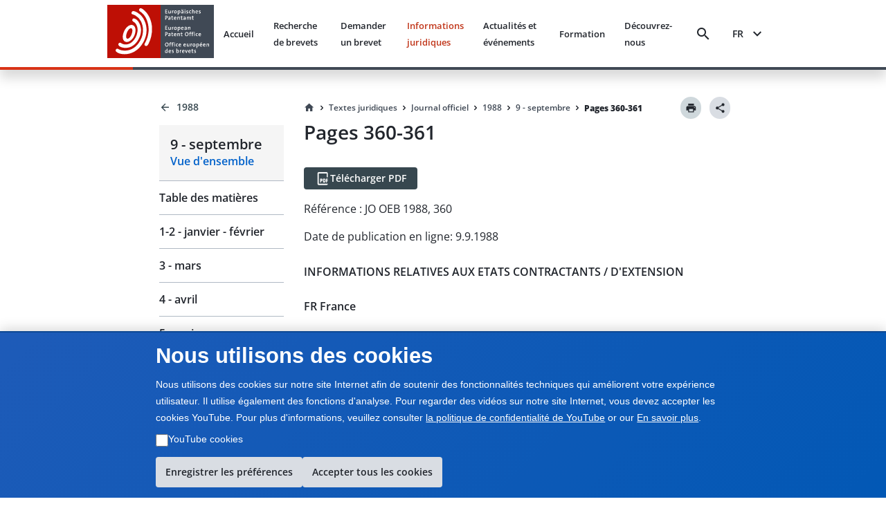

--- FILE ---
content_type: text/html; charset=utf-8
request_url: https://www.epo.org/fr/legal/official-journal/1988/09/p360
body_size: 22729
content:
<!DOCTYPE html><html lang="en"><head><meta charSet="utf-8"/><meta name="viewport" content="width=device-width, initial-scale=1"/><link rel="stylesheet" href="/legal-texts/next/_next/static/css/94b9e01aa342a7f9.css" data-precedence="next"/><link rel="stylesheet" href="/legal-texts/next/_next/static/css/00bba4217939c1f7.css" data-precedence="next"/><link rel="stylesheet" href="/legal-texts/next/_next/static/css/963ce4a5be7fee81.css" data-precedence="next"/><link rel="stylesheet" href="/legal-texts/next/_next/static/css/a0f2ef45720c20a2.css" data-precedence="next"/><link rel="stylesheet" href="/legal-texts/next/_next/static/css/dc4ff76545f5e758.css" data-precedence="next"/><link rel="stylesheet" href="/legal-texts/next/_next/static/css/d38cdbaa7a210bec.css" data-precedence="next"/><link rel="stylesheet" href="/legal-texts/next/_next/static/css/9767b73df78717be.css" data-precedence="next"/><link rel="stylesheet" href="/legal-texts/next/_next/static/css/7d65dca49d2ccdf8.css" data-precedence="next"/><link rel="stylesheet" href="/legal-texts/next/_next/static/css/64268b50157b178a.css" data-precedence="next"/><link rel="stylesheet" href="/legal-texts/next/_next/static/css/6a6486bfd6fd6466.css" data-precedence="next"/><link rel="stylesheet" href="/legal-texts/next/_next/static/css/043115a861459720.css" data-precedence="next"/><link rel="stylesheet" href="/legal-texts/next/_next/static/css/6bf7a17648ccbb75.css" data-precedence="next"/><link rel="preload" as="script" fetchPriority="low" href="/legal-texts/next/_next/static/chunks/webpack-e4dd0955f5ca29a7.js"/><script src="/legal-texts/next/_next/static/chunks/4bd1b696-409494caf8c83275.js" async=""></script><script src="/legal-texts/next/_next/static/chunks/255-47b43b3ca8b74029.js" async=""></script><script src="/legal-texts/next/_next/static/chunks/main-app-e5e65e85e0fd8fd9.js" async=""></script><script src="/legal-texts/next/_next/static/chunks/303-67fdba255475269a.js" async=""></script><script src="/legal-texts/next/_next/static/chunks/955-20db4e84fb1eba2a.js" async=""></script><script src="/legal-texts/next/_next/static/chunks/239-f465f47941337e93.js" async=""></script><script src="/legal-texts/next/_next/static/chunks/110-2463ec5d3de4c5a7.js" async=""></script><script src="/legal-texts/next/_next/static/chunks/app/%5Blanguage%5D/layout-221fc2d9d4577580.js" async=""></script><script src="/legal-texts/next/_next/static/chunks/744-c24acda57797fe55.js" async=""></script><script src="/legal-texts/next/_next/static/chunks/40-2321b94b3ef31626.js" async=""></script><script src="/legal-texts/next/_next/static/chunks/619-06d586805c404073.js" async=""></script><script src="/legal-texts/next/_next/static/chunks/727-271ee5778bcfe720.js" async=""></script><script src="/legal-texts/next/_next/static/chunks/293-611a1ab85d502e4e.js" async=""></script><script src="/legal-texts/next/_next/static/chunks/app/%5Blanguage%5D/legal/official-journal/%5Byear%5D/%5Bmonth%5D/%5Barticle%5D/page-ce3d6daa3e719a14.js" async=""></script><link rel="icon" href="https://www.epo.org/themes/custom/epo_org/favicon.ico" type="image/vnd.microsoft.icon"/><meta name="currentmenuurl" content="/fr/legal/official-journal/1988/09"/><meta name="instance" content="master"/><meta name="environment" content="production"/><meta name="redirect" content="https://www.epo.org/law-practice/legal-texts/official-journal/1988/09/p360.html"/><meta class="elastic" name="publicationtype" content="official-journal"/><meta class="elastic" name="date_publication" content="1988-9-9"/><meta class="elastic" name="title" content="JO OEB 1988, P360 - Jugement du Tribunal de grande instance de Strasbourg (1re Chambre civile) du 2 février 1988"/><meta class="elastic" name="booktitle" content="Official Journal"/><meta class="elastic" name="keywords" content="OEB, Office européen des brevets, juridique, CBE, Convention sur le brevet européen, JO OEB, Journal officiel, Remboursement de la taxe de recours, Production des traductions et réduction des taxes"/><meta class="elastic" name="referencename" content="OJ EPO 1988, 360"/><meta class="elastic" name="reference" content="360"/><meta class="elastic" name="pagetype" content="article"/><meta class="elastic" name="parttitle" content="INFORMATIONS RELATIVES AUX ETATS CONTRACTANTS / D&#x27;EXTENSION"/><meta class="elastic" name="chaptertitle" content="FR France"/><meta class="elastic" name="partcode" content="contracting"/><meta class="elastic" name="chaptercode" content="FR"/><meta class="elastic" name="supplementcode" content="FR"/><meta class="elastic" name="issuename" content="Official Journal septembre 1988"/><meta class="elastic" name="oj_title" content="9 - septembre"/><meta class="elastic" name="breadcrumb_json" content="[{&quot;home&quot;:true,&quot;href&quot;:&quot;/fr&quot;,&quot;label&quot;:&quot;Accueil&quot;},{&quot;label&quot;:&quot;Textes juridiques&quot;,&quot;href&quot;:&quot;/fr/legal&quot;},{&quot;label&quot;:&quot;Journal officiel&quot;,&quot;href&quot;:&quot;/fr/legal/official-journal&quot;},{&quot;label&quot;:&quot;1988&quot;,&quot;href&quot;:&quot;/fr/legal/official-journal/1988&quot;},{&quot;label&quot;:&quot;9 - septembre&quot;,&quot;href&quot;:&quot;/fr/legal/official-journal/1988/09&quot;},{&quot;label&quot;:&quot;Pages 360-361&quot;,&quot;href&quot;:&quot;/fr/legal/official-journal/1988/undefined/undefined/p360-361&quot;}]"/><title>JO OEB 1988, P360 - Jugement du Tribunal de grande instance de Strasbourg (1re Chambre civile) du 2 février 1988</title><script src="/legal-texts/next/_next/static/chunks/polyfills-42372ed130431b0a.js" noModule=""></script><style class="_styletron_hydrate_" data-hydrate="PKJb byCtME fHLGSL daqelN jWGaaq cGIsJb kxkqwW fUMRRY cvFqow cTDPKK cXDzsv bGKQEa iqEIyc bQnGPS WVLyV fBixtp dEthli IaqRs btVnOH kUhkuE fjcnNV gKxqoq jwjyef jnPBnD eRDQap">.epo-legal-texts-css-byCtME{gap:var(--epods--space-inset-xs2);}.epo-legal-texts-css-fHLGSL{text-decoration:none;vertical-align:top;border-radius:var(--epods--link-border-radius, 0);color:var(--epods--link-text);}.epo-legal-texts-css-fHLGSL:focus-visible{box-shadow:0 0 0 2px var(--epods--color-border-inverted, var(--epods--color-corporate-neutral-white)), 0 0 0 4px var(--epods--color-border-focus) !important;outline:var(--epods--focus-ring-outline);z-index:1;}.epo-legal-texts-css-fHLGSL:hover::after{height:0px !important;}.epo-legal-texts-css-daqelN{text-decoration:none;}.epo-legal-texts-css-daqelN:hover{color:var(--epods--link-hover);-webkit-text-decoration-line:var(--epods--link-text-decoration-line, none);text-decoration-line:var(--epods--link-text-decoration-line, none);text-decoration-thickness:1px;}.epo-legal-texts-css-jWGaaq{display:-webkit-inline-box;display:-moz-inline-box;display:-ms-inline-flexbox;display:-webkit-inline-flex;display:inline-flex;}.epo-legal-texts-css-cGIsJb{text-decoration:none;font-family:var(--epods--link-font-family);font-size:var(--epods--link-default-font-size);font-weight:normal;line-height:var(--epods--link-default-line-height);cursor:pointer;border-bottom-width:var(--epods--link-border-bottom-width);border-bottom-style:solid;border-bottom-color:transparent;color:var(--epods--color-link-text);position:relative;}.epo-legal-texts-css-cGIsJb:hover{border-bottom-width:var(--epods--link-border-bottom-width);color:var(--epods--color-link-text-hover);border-bottom-color:unset;text-decoration:none;}.epo-legal-texts-css-cGIsJb:active{color:var(--epods--color-link-text-active);text-decoration:none;}.epo-legal-texts-css-cGIsJb:visited, :visited i, :visited:hover, :visited:active{color:var(--epods--color-link-text-visited);}.epo-legal-texts-css-cGIsJb:focus{box-shadow:0 0 0 2.01px var(--epods--color-bg), 0 0 0 4.01px var(--epods--color-border-focus) !important;outline:2px solid transparent !important;outline-offset:0;z-index:1;}.epo-legal-texts-css-cGIsJb::after{content:"";position:absolute;left:0;right:0;bottom:0;height:0;background-color:var(--epods--color-bg-primary-active);opacity:1;}.epo-legal-texts-css-cGIsJb:hover::after{height:var(--epods--link-after-height);}.epo-legal-texts-css-kxkqwW{display:-webkit-inline-box;display:-moz-inline-box;display:-ms-inline-flexbox;display:-webkit-inline-flex;display:inline-flex;-webkit-box-orient:horizontal;-webkit-box-direction:normal;flex-direction:row;-webkit-box-align:center;align-items:center;-webkit-box-pack:center;justify-content:center;border-left-width:var(--epods--button-tertiary-border-width);border-top-width:var(--epods--button-tertiary-border-width);border-right-width:var(--epods--button-tertiary-border-width);border-bottom-width:var(--epods--button-tertiary-border-width);border-left-style:solid;border-top-style:solid;border-right-style:solid;border-bottom-style:solid;outline:none;box-shadow:none;text-decoration:none;-webkit-appearance:none;-webkit-transition-property:background;-moz-transition-property:background;transition-property:background;transition-duration:0 !important;transition-timing-function:cubic-bezier(0, 0, 1, 1);cursor:pointer;margin-left:0;margin-top:0;margin-right:0;margin-bottom:0;font-family:var(--epods--button-font-family);font-size:var(--epods--button-default-font-size);font-weight:100;line-height:var(--epods--button-default-font-size);border-top-right-radius:18px;border-bottom-right-radius:18px;border-top-left-radius:18px;border-bottom-left-radius:18px;padding-top:var(--epods--button-default-vertical-padding);padding-bottom:var(--epods--button-default-vertical-padding);padding-left:var(--epods--space-inset-xs2);padding-right:var(--epods--space-inset-xs2);color:var(--epods--color-text-button-tertiary);background-color:var(--epods--color-bg-tertiary);width:auto;vertical-align:middle;position:relative;height:var(--epods--button-default-height);max-width:100%;min-width:var(--epods--button-onlyicon-default-width);fill:var(--epods--color-text-button-tertiary);border-top-color:var(--epods--color-border);border-bottom-color:var(--epods--color-border);border-right-color:var(--epods--color-border);border-left-color:var(--epods--color-border);border-radius:var(--epods--button-onlyicon-default-width);}.epo-legal-texts-css-kxkqwW:disabled{cursor:default;background-color:var(--epods--color-bg-tertiary-disabled);color:var(--epods--color-text-button-tertiary-disabled);border-top-color:var(--epods--color-border-light);border-bottom-color:var(--epods--color-border-light);border-right-color:var(--epods--color-border-light);border-left-color:var(--epods--color-border-light);fill:var(--epods--color-text-button-tertiary-disabled);}.epo-legal-texts-css-kxkqwW:hover{background-color:var(--epods--color-bg-tertiary-hover);text-decoration:none !important;}.epo-legal-texts-css-kxkqwW:active{background-color:var(--epods--color-corporate-cool-grey-78);color:var(--epods--color-text-button-tertiary-active);fill:var(--epods--color-text-button-tertiary-active);}.epo-legal-texts-css-kxkqwW:focus{box-shadow:0 0 0 2.01px var(--epods--color-bg), 0 0 0 4.01px var(--epods--color-border-focus) !important;outline:2px solid transparent !important;outline-offset:0;z-index:1;}.epo-legal-texts-css-kxkqwW:visited{color:var(--epods--color-text-button-tertiary);}.epo-legal-texts-css-kxkqwW:focus-visible{box-shadow:0 0 0 2px var(--epods--color-border-inverted, var(--epods--color-corporate-neutral-white)), 0 0 0 4px var(--epods--color-border-focus) !important;outline:var(--epods--focus-ring-outline);z-index:1;}.epo-legal-texts-css-fUMRRY{display:-webkit-box;display:-moz-box;display:-ms-flexbox;display:-webkit-flex;display:flex;margin-right:0;color:inherit;}.epo-legal-texts-css-cvFqow{font-size:var(--epods--button-default-icon-size);width:var(--epods--button-default-icon-size);height:var(--epods--button-default-icon-size);-min-width:var(--epods--button-default-icon-size);-min-height:var(--epods--button-default-icon-size);-max-width:var(--epods--button-default-icon-size);-max-height:var(--epods--button-default-icon-size);box-sizing:content-box;color:inherit;display:inline-block;}.epo-legal-texts-css-cTDPKK{display:-webkit-inline-box;display:-moz-inline-box;display:-ms-inline-flexbox;display:-webkit-inline-flex;display:inline-flex;-webkit-box-orient:horizontal;-webkit-box-direction:normal;flex-direction:row;-webkit-box-align:center;align-items:center;-webkit-box-pack:center;justify-content:center;border-left-width:var(--epods--button-tertiary-border-width);border-top-width:var(--epods--button-tertiary-border-width);border-right-width:var(--epods--button-tertiary-border-width);border-bottom-width:var(--epods--button-tertiary-border-width);border-left-style:solid;border-top-style:solid;border-right-style:solid;border-bottom-style:solid;outline:none;box-shadow:none;text-decoration:none;-webkit-appearance:none;-webkit-transition-property:background;-moz-transition-property:background;transition-property:background;transition-duration:0 !important;transition-timing-function:cubic-bezier(0, 0, 1, 1);cursor:pointer;margin-left:0;margin-top:0;margin-right:0;margin-bottom:0;font-family:var(--epods--button-font-family);font-size:var(--epods--button-default-font-size);font-weight:100;line-height:var(--epods--button-default-font-size);border-top-right-radius:var(--epods--border-radius);border-bottom-right-radius:var(--epods--border-radius);border-top-left-radius:var(--epods--border-radius);border-bottom-left-radius:var(--epods--border-radius);padding-top:var(--epods--button-default-vertical-padding);padding-bottom:var(--epods--button-default-vertical-padding);padding-left:var(--epods--space-inset-xs2);padding-right:var(--epods--space-inset-xs2);color:var(--epods--color-text-button-tertiary);background-color:var(--epods--color-bg-tertiary);width:auto;vertical-align:middle;position:relative;height:var(--epods--button-default-height);max-width:100%;min-width:var(--epods--button-onlyicon-default-width);fill:var(--epods--color-text-button-tertiary);border-top-color:var(--epods--color-border);border-bottom-color:var(--epods--color-border);border-right-color:var(--epods--color-border);border-left-color:var(--epods--color-border);}.epo-legal-texts-css-cTDPKK:disabled{cursor:default;background-color:var(--epods--color-bg-tertiary-disabled);color:var(--epods--color-text-button-tertiary-disabled);border-top-color:var(--epods--color-border-light);border-bottom-color:var(--epods--color-border-light);border-right-color:var(--epods--color-border-light);border-left-color:var(--epods--color-border-light);fill:var(--epods--color-text-button-tertiary-disabled);}.epo-legal-texts-css-cTDPKK:hover{background-color:var(--epods--color-bg-tertiary-hover);text-decoration:none !important;}.epo-legal-texts-css-cTDPKK:active{background-color:var(--epods--color-corporate-cool-grey-78);color:var(--epods--color-text-button-tertiary-active);fill:var(--epods--color-text-button-tertiary-active);}.epo-legal-texts-css-cTDPKK:focus{box-shadow:0 0 0 2.01px var(--epods--color-bg), 0 0 0 4.01px var(--epods--color-border-focus) !important;outline:2px solid transparent !important;outline-offset:0;z-index:1;}.epo-legal-texts-css-cTDPKK:visited{color:var(--epods--color-text-button-tertiary);}.epo-legal-texts-css-cTDPKK:focus-visible{box-shadow:0 0 0 2px var(--epods--color-border-inverted, var(--epods--color-corporate-neutral-white)), 0 0 0 4px var(--epods--color-border-focus) !important;outline:var(--epods--focus-ring-outline);z-index:1;}.epo-legal-texts-css-cXDzsv{text-decoration:none;font-family:var(--epods--link-font-family);font-size:var(--epods--link-mini-font-size);font-weight:normal;line-height:var(--epods--link-mini-line-height);cursor:pointer;border-bottom-width:var(--epods--link-border-bottom-width);border-bottom-style:solid;border-bottom-color:transparent;color:var(--epods--color-link-text);position:relative;}.epo-legal-texts-css-cXDzsv:hover{border-bottom-width:var(--epods--link-border-bottom-width);color:var(--epods--color-link-text-hover);border-bottom-color:unset;text-decoration:none;}.epo-legal-texts-css-cXDzsv:active{color:var(--epods--color-link-text-active);text-decoration:none;}.epo-legal-texts-css-cXDzsv:visited, :visited i, :visited:hover, :visited:active{color:var(--epods--color-link-text-visited);}.epo-legal-texts-css-cXDzsv:focus{box-shadow:0 0 0 2.01px var(--epods--color-bg), 0 0 0 4.01px var(--epods--color-border-focus) !important;outline:2px solid transparent !important;outline-offset:0;z-index:1;}.epo-legal-texts-css-cXDzsv::after{content:"";position:absolute;left:0;right:0;bottom:0;height:0;background-color:var(--epods--color-bg-primary-active);opacity:1;}.epo-legal-texts-css-cXDzsv:hover::after{height:var(--epods--link-after-height);}.epo-legal-texts-css-bGKQEa{-webkit-user-select:none;-moz-user-select:none;-ms-user-select:none;user-select:none;width:18px;height:18px;display:inline-block;fill:currentColor;color:currentColor;padding:0px 0 0 0px;flex-shrink:0;font-size:18px;transform:rotateX(180deg);margin:-1px -2px 0px 0px;}.epo-legal-texts-css-iqEIyc{margin-top:0;margin-bottom:var(--epods--panel-header-hpadding-default);margin-right:0;margin-left:0;padding-top:var(--epods--panel-header-hpadding-default);padding-right:var(--epods--panel-header-hpadding-default);padding-bottom:0;padding-left:var(--epods--panel-header-hpadding-default);border-top-color:var(--epods--color-border-light);border-top-style:solid;border-top-width:1px;border-bottom-right-radius:calc(var(--epods--panel-border-radius) + 1px);border-bottom-left-radius:calc(var(--epods--panel-border-radius) + 1px);color:var(--epods--color-primary);font-family:var(--epods--font-base);font-size:var(--epods--font-size-h6);font-weight:normal;line-height:var(--epods--line-height-p);}.epo-legal-texts-css-bQnGPS{list-style-type:none;width:100%;border-bottom-width:0;border-bottom-style:solid;border-bottom-color:var(--epods--color-border-light);border-top-style:solid;border-right-style:solid;border-left-style:solid;border-top-width:0;border-right-width:0;border-left-width:0;box-shadow:none;border-top-left-radius:calc(var(--epods--panel-border-radius) + 1px);border-top-right-radius:calc(var(--epods--panel-border-radius) + 1px);border-bottom-right-radius:calc(var(--epods--panel-border-radius) + 1px);border-bottom-left-radius:calc(var(--epods--panel-border-radius) + 1px);background-color:transparent;border-top-color:var(--epods--color-border-light);border-right-color:var(--epods--color-border-light);border-left-color:var(--epods--color-border-light);border:0;padding:0;margin:0;}.epo-legal-texts-css-WVLyV{font-family:var(--epods--font-base-semibold);font-size:16px;font-weight:normal;line-height:18px;color:inherit;cursor:pointer;background-color:var(--epods--color-border-light);padding-top:var(--epods--panel-header-hpadding-default);padding-bottom:var(--epods--panel-header-hpadding-default);padding-left:var(--epods--panel-header-hpadding-default);padding-right:var(--epods--panel-header-hpadding-default);margin-top:0;margin-bottom:0;margin-left:0;margin-right:0;display:-webkit-box;display:-moz-box;display:-ms-flexbox;display:-webkit-flex;display:flex;-webkit-box-align:center;align-items:center;outline:none;outline-offset:-3px;-webkit-box-pack:justify;justify-content:space-between;border-top-width:0;border-bottom-width:0;border-right-width:0;border-left-width:0;flex-flow:row;border-top-left-radius:calc(var(--epods--panel-border-radius) + 1px);border-top-right-radius:calc(var(--epods--panel-border-radius) + 1px);border-bottom-right-radius:calc(var(--epods--panel-border-radius) + 1px);border-bottom-left-radius:calc(var(--epods--panel-border-radius) + 1px);border-color:var(--epods--color-border-light);background:transparent;padding:12px 0;margin:0;}.epo-legal-texts-css-WVLyV:hover{color:inherit;}.epo-legal-texts-css-WVLyV:focus{outline:var(--epods--focus-ring-outline);outline-offset:0 !important;box-shadow:0 0 0 2px var(--epods--color-border-inverted, var(--epods--color-corporate-neutral-white)), 0 0 0 4px var(--epods--color-border-focus) !important;z-index:1;}.epo-legal-texts-css-fBixtp{font-size:var(--epods--icon-medium);width:var(--epods--icon-medium);height:var(--epods--icon-medium);-min-width:var(--epods--icon-medium);-min-height:var(--epods--icon-medium);-max-width:var(--epods--icon-medium);-max-height:var(--epods--icon-medium);box-sizing:content-box;color:inherit;display:inline-block;}.epo-legal-texts-css-dEthli{height:0;overflow:hidden;-webkit-transition-property:height;-moz-transition-property:height;transition-property:height;transition-duration:0ms;transition-timing-function:cubic-bezier(0.23, 1, 0.32, 1);}.epo-legal-texts-css-IaqRs{font-family:var(--epods--font-base-semibold);font-size:var(--epods--font-size-p);font-weight:normal;line-height:22px;background-color:var(--epods--color-bg-second-elevation);color:var(--epods--color-text-ds-dark);padding-top:0;padding-bottom:16px;padding-left:0;padding-right:0;margin-top:0;margin-bottom:0;margin-left:0;margin-right:0;box-sizing:border-box;overflow:hidden;opacity:0;visibility:hidden;-webkit-transition-property:opacity,visibility;-moz-transition-property:opacity,visibility;transition-property:opacity,visibility;transition-duration:0s;transition-delay:200ms;transition-timing-function:cubic-bezier(0.23, 1, 0.32, 1);border-bottom-right-radius:var(--epods--panel-border-radius);border-bottom-left-radius:var(--epods--panel-border-radius);border-top-width:0px;border-bottom-width:0;border-right-width:0;border-left-width:0;border-top-style:solid;border-bottom-style:solid;border-right-style:solid;border-left-style:solid;border-color:var(--epods--color-border);background:transparent;-webkit-transition:max-height 0.5s ease-out;-moz-transition:max-height 0.5s ease-out;transition:max-height 0.5s ease-out;border:0;padding:0;margin:0;}.epo-legal-texts-css-btVnOH{color:var(--epods--breadcrumbs-base-font-color);font-family:var(--epods--font-base);font-size:var(--epods--breadcrumbs-base-font-size);font-weight:normal;line-height:var(--epods--breadcrumbs-base-font-height);margin-top:0;margin-bottom:0;margin-right:0;margin-left:0;display:-webkit-box;display:-moz-box;display:-ms-flexbox;display:-webkit-flex;display:flex;border:none;list-style-type:none;-webkit-box-align:last baseline;align-items:last baseline;flex:0 1 auto;min-width:0;}.epo-legal-texts-css-kUhkuE{list-style-type:none;margin:0;padding:0;font-family:var(--epods--font-base-semibold);font-size:14px;font-weight:normal;line-height:18px;display:-webkit-box;display:-moz-box;display:-ms-flexbox;display:-webkit-flex;display:flex;-webkit-box-align:center;align-items:center;flex:0 1 auto;min-width:0;-webkit-box-lines:multiple;flex-wrap:wrap;}.epo-legal-texts-css-fjcnNV{display:-webkit-inline-box;display:-moz-inline-box;display:-ms-inline-flexbox;display:-webkit-inline-flex;display:inline-flex;-webkit-box-orient:horizontal;-webkit-box-direction:normal;flex-direction:row;-webkit-box-align:center;align-items:center;-webkit-box-pack:center;justify-content:center;border-left-width:var(--epods--button-tertiary-border-width);border-top-width:var(--epods--button-tertiary-border-width);border-right-width:var(--epods--button-tertiary-border-width);border-bottom-width:var(--epods--button-tertiary-border-width);border-left-style:solid;border-top-style:solid;border-right-style:solid;border-bottom-style:solid;outline:none;box-shadow:none;text-decoration:none;-webkit-appearance:none;-webkit-transition-property:background;-moz-transition-property:background;transition-property:background;transition-duration:0 !important;transition-timing-function:cubic-bezier(0, 0, 1, 1);cursor:pointer;margin-left:0;margin-top:0;margin-right:0;margin-bottom:0;font-family:var(--epods--button-font-family);font-size:var(--epods--button-compact-font-size);font-weight:100;line-height:var(--epods--button-compact-font-size);border-top-right-radius:var(--epods--border-radius);border-bottom-right-radius:var(--epods--border-radius);border-top-left-radius:var(--epods--border-radius);border-bottom-left-radius:var(--epods--border-radius);padding-top:var(--epods--button-compact-vertical-padding);padding-bottom:var(--epods--button-compact-vertical-padding);padding-left:var(--epods--button-compact-horizontal-padding);padding-right:var(--epods--button-compact-horizontal-padding);color:var(--epods--color-text-button-tertiary);background-color:var(--epods--color-bg-tertiary);width:auto;vertical-align:middle;position:relative;height:var(--epods--button-compact-height);max-width:100%;min-width:unset;fill:var(--epods--color-text-button-tertiary);border-top-color:var(--epods--color-border);border-bottom-color:var(--epods--color-border);border-right-color:var(--epods--color-border);border-left-color:var(--epods--color-border);}.epo-legal-texts-css-fjcnNV:disabled{cursor:default;background-color:var(--epods--color-bg-tertiary-disabled);color:var(--epods--color-text-button-tertiary-disabled);border-top-color:var(--epods--color-border-light);border-bottom-color:var(--epods--color-border-light);border-right-color:var(--epods--color-border-light);border-left-color:var(--epods--color-border-light);fill:var(--epods--color-text-button-tertiary-disabled);}.epo-legal-texts-css-fjcnNV:hover{background-color:var(--epods--color-bg-tertiary-hover);text-decoration:none !important;}.epo-legal-texts-css-fjcnNV:active{background-color:var(--epods--color-corporate-cool-grey-78);color:var(--epods--color-text-button-tertiary-active);fill:var(--epods--color-text-button-tertiary-active);}.epo-legal-texts-css-fjcnNV:focus{box-shadow:0 0 0 2.01px var(--epods--color-bg), 0 0 0 4.01px var(--epods--color-border-focus) !important;outline:2px solid transparent !important;outline-offset:0;z-index:1;}.epo-legal-texts-css-fjcnNV:visited{color:var(--epods--color-text-button-tertiary);}.epo-legal-texts-css-fjcnNV:focus-visible{box-shadow:0 0 0 2px var(--epods--color-border-inverted, var(--epods--color-corporate-neutral-white)), 0 0 0 4px var(--epods--color-border-focus) !important;outline:var(--epods--focus-ring-outline);z-index:1;}.epo-legal-texts-css-gKxqoq{display:-webkit-box;display:-moz-box;display:-ms-flexbox;display:-webkit-flex;display:flex;margin-right:var(--epods--button-compact-icon-margin);color:inherit;}.epo-legal-texts-css-jwjyef{display:-webkit-box;display:-moz-box;display:-ms-flexbox;display:-webkit-flex;display:flex;margin-left:var(--epods--button-compact-icon-margin);color:inherit;}.epo-legal-texts-css-jnPBnD{display:-webkit-inline-box;display:-moz-inline-box;display:-ms-inline-flexbox;display:-webkit-inline-flex;display:inline-flex;-webkit-box-orient:horizontal;-webkit-box-direction:normal;flex-direction:row;-webkit-box-align:center;align-items:center;-webkit-box-pack:center;justify-content:center;border-left-width:var(--epods--button-tertiary-border-width);border-top-width:var(--epods--button-tertiary-border-width);border-right-width:var(--epods--button-tertiary-border-width);border-bottom-width:var(--epods--button-tertiary-border-width);border-left-style:solid;border-top-style:solid;border-right-style:solid;border-bottom-style:solid;outline:none;box-shadow:none;text-decoration:none;-webkit-appearance:none;-webkit-transition-property:background;-moz-transition-property:background;transition-property:background;transition-duration:0 !important;transition-timing-function:cubic-bezier(0, 0, 1, 1);cursor:pointer;margin-left:0;margin-top:0;margin-right:0;margin-bottom:0;font-family:var(--epods--button-font-family);font-size:var(--epods--button-compact-font-size);font-weight:100;line-height:var(--epods--button-compact-font-size);border-top-right-radius:18px;border-bottom-right-radius:18px;border-top-left-radius:18px;border-bottom-left-radius:18px;padding-top:var(--epods--button-compact-vertical-padding);padding-bottom:var(--epods--button-compact-vertical-padding);padding-left:var(--epods--button-compact-horizontal-padding);padding-right:var(--epods--button-compact-horizontal-padding);color:var(--epods--color-text-button-tertiary);background-color:var(--epods--color-bg-tertiary);width:auto;vertical-align:middle;position:relative;height:var(--epods--button-compact-height);max-width:100%;min-width:unset;fill:var(--epods--color-text-button-tertiary);border-top-color:var(--epods--color-border);border-bottom-color:var(--epods--color-border);border-right-color:var(--epods--color-border);border-left-color:var(--epods--color-border);border-radius:var(--epods--button-onlyicon-compact-width);}.epo-legal-texts-css-jnPBnD:disabled{cursor:default;background-color:var(--epods--color-bg-tertiary-disabled);color:var(--epods--color-text-button-tertiary-disabled);border-top-color:var(--epods--color-border-light);border-bottom-color:var(--epods--color-border-light);border-right-color:var(--epods--color-border-light);border-left-color:var(--epods--color-border-light);fill:var(--epods--color-text-button-tertiary-disabled);}.epo-legal-texts-css-jnPBnD:hover{background-color:var(--epods--color-bg-tertiary-hover);text-decoration:none !important;}.epo-legal-texts-css-jnPBnD:active{background-color:var(--epods--color-corporate-cool-grey-78);color:var(--epods--color-text-button-tertiary-active);fill:var(--epods--color-text-button-tertiary-active);}.epo-legal-texts-css-jnPBnD:focus{box-shadow:0 0 0 2.01px var(--epods--color-bg), 0 0 0 4.01px var(--epods--color-border-focus) !important;outline:2px solid transparent !important;outline-offset:0;z-index:1;}.epo-legal-texts-css-jnPBnD:visited{color:var(--epods--color-text-button-tertiary);}.epo-legal-texts-css-jnPBnD:focus-visible{box-shadow:0 0 0 2px var(--epods--color-border-inverted, var(--epods--color-corporate-neutral-white)), 0 0 0 4px var(--epods--color-border-focus) !important;outline:var(--epods--focus-ring-outline);z-index:1;}.epo-legal-texts-css-eRDQap{-webkit-user-select:none;-moz-user-select:none;-ms-user-select:none;user-select:none;width:24px;height:24px;display:inline-block;fill:currentColor;color:currentColor;padding:0px 0 0 0px;flex-shrink:0;font-size:24px;transform:rotateX(180deg);margin:-1px -2px 0px 0px;}</style></head><body class="mw-100 vh-100" epo-theme="corporate"><div hidden=""><!--$--><!--/$--></div><div class="epo-legal-texts-css-PKJb"><div data-elastic-exclude="true" data-print-exclude="true"><header class="bg w-100 position-fixed shadow mb-xl Header_split-border-bottom__vNMpX" style="top:0;left:0;z-index:1000"><div class="container-fluid p-0"><div class="row mx-0 w-100"><div class="col-xs-0 col-md-0 col-lg-1 d-flex flex-column"></div><div class="col-xs-12 col-md-12 col-lg-10 d-flex align-items-center justify-content-between py-xs px-xl"><a data-epo="epo-link-40x" part="epo-link-40x" href="/" aria-label="EPO Homepage" class="epo-legal-texts-css-jWGaaq epo-legal-texts-css-fHLGSL no-link-style epo-legal-texts-css-cGIsJb"><span class="epo-legal-texts-css-daqelN no-link-style"><img alt="European Patent Office" loading="lazy" width="154" height="77" decoding="async" data-nimg="1" style="color:transparent" src="https://www.epo.org/themes/custom/epo_org/logo.svg"/></span></a><div class="d-flex align-items-center px-s position-relative"><button data-baseweb="button" class="border-0 p-0 px-xs mr-m bg-transparent bg-hover  epo-legal-texts-css-kxkqwW" theme="tertiary" aria-label="Search" data-theme="tertiary" data-size="default" shape="pill" overrides="[object Object]" data-epo="epo-button-40x" part="epo-button-40x"><div class="epo-legal-texts-css-fUMRRY"><i aria-hidden="false" data-testid="search-icon" class="undefined epo-legal-texts-css-cvFqow epo-icons icon-search"></i></div> </button><button data-baseweb="button" class="p-0 px-s mr-m border-0 bg-transparent epo-legal-texts-css-cTDPKK" theme="tertiary" aria-label="Menu" data-theme="tertiary" data-size="default" shape="round" overrides="[object Object]" data-epo="epo-button-40x" part="epo-button-40x"><div class="epo-legal-texts-css-fUMRRY"><i aria-hidden="false" data-testid="menu-icon" class="undefined epo-legal-texts-css-cvFqow epo-icons icon-menu"></i></div> </button></div></div><div class="col-xs-0 col-md-0 col-lg-1 d-flex flex-column"></div></div></div></header></div> <!-- --><div class="container-fluid " style="margin-top:140px"><div class="row position-sticky d-flex p-0"><div class="col-xs-0 col-md-0 col-lg-2 d-sm-none d-md-flex"></div><div class="col-xs-12 col-md-4 col-lg-2 d-flex flex-column"><aside class="StickySidebar_stickySidebar__Io_AM  " style="top:124px" aria-label="Sidebar navigation"><div class="StickySidebar_sidebarContent__eAEHn"><div class="d-flex flex-column text-semibold " aria-label="Back navigation" data-print-exclude="true"><a data-epo="epo-link-40x" part="epo-link-40x" href="/fr/legal/official-journal/1988" aria-label="Back to 1988" class="epo-legal-texts-css-jWGaaq epo-legal-texts-css-fHLGSL text-semibold d-flex align-items-center text-ds-dark text-decoration-none epo-legal-texts-css-cXDzsv"><span class="epo-legal-texts-css-daqelN text-semibold d-flex align-items-center text-ds-dark text-decoration-none"><svg as="svg" focusable="false" viewBox="0 -20 1100 1100" aria-hidden="true" data-testid="ArrowBackIcon" class="mr-xs epo-legal-texts-css-bGKQEa"><path style="color:inherit" transform="scale(1,1)" d="M854 554v-84h-520l238-240-60-60-342 342 342 342 60-60-238-240h520z"></path></svg> <span>1988</span></span></a><div class="mt-m"><div data-print-exclude="true"><div class="bg-canvas m-0 p-m"><h4 class="text-semibold m-0">9 - septembre</h4><a data-epo="epo-link-40x" part="epo-link-40x" href="/fr/legal/official-journal/1988/09" class="epo-legal-texts-css-jWGaaq epo-legal-texts-css-fHLGSL epo-legal-texts-css-cGIsJb"><span class="epo-legal-texts-css-daqelN"><p class="text-semibold m-0 p-0">Vue d&#x27;ensemble</p></span></a></div><div class="d-flex flex-column"><a data-epo="epo-link-40x" part="epo-link-40x" href="/fr/legal/official-journal/1988/annual-index" class="epo-legal-texts-css-jWGaaq epo-legal-texts-css-fHLGSL text-semibold w-100 text-decoration-none text-primary epo-legal-texts-css-cGIsJb"><span class="epo-legal-texts-css-daqelN text-semibold w-100 text-decoration-none text-primary"><div class="border-top m-0 py-s"><span class="text-semibold text-decoration-none">Table des matières</span></div></span></a><a data-epo="epo-link-40x" part="epo-link-40x" href="/fr/legal/official-journal/1988/01-02" class="epo-legal-texts-css-jWGaaq epo-legal-texts-css-fHLGSL text-semibold w-100  text-decoration-none text-primary epo-legal-texts-css-cGIsJb"><span class="epo-legal-texts-css-daqelN text-semibold w-100  text-decoration-none text-primary"><div class="border-top m-0 py-s"><span class="text-semibold text-decoration-none">1-2 - janvier - février</span></div></span></a><a data-epo="epo-link-40x" part="epo-link-40x" href="/fr/legal/official-journal/1988/03" class="epo-legal-texts-css-jWGaaq epo-legal-texts-css-fHLGSL text-semibold w-100  text-decoration-none text-primary epo-legal-texts-css-cGIsJb"><span class="epo-legal-texts-css-daqelN text-semibold w-100  text-decoration-none text-primary"><div class="border-top m-0 py-s"><span class="text-semibold text-decoration-none">3 - mars</span></div></span></a><a data-epo="epo-link-40x" part="epo-link-40x" href="/fr/legal/official-journal/1988/04" class="epo-legal-texts-css-jWGaaq epo-legal-texts-css-fHLGSL text-semibold w-100  text-decoration-none text-primary epo-legal-texts-css-cGIsJb"><span class="epo-legal-texts-css-daqelN text-semibold w-100  text-decoration-none text-primary"><div class="border-top m-0 py-s"><span class="text-semibold text-decoration-none">4 - avril</span></div></span></a><a data-epo="epo-link-40x" part="epo-link-40x" href="/fr/legal/official-journal/1988/05" class="epo-legal-texts-css-jWGaaq epo-legal-texts-css-fHLGSL text-semibold w-100  text-decoration-none text-primary epo-legal-texts-css-cGIsJb"><span class="epo-legal-texts-css-daqelN text-semibold w-100  text-decoration-none text-primary"><div class="border-top m-0 py-s"><span class="text-semibold text-decoration-none">5 - mai</span></div></span></a><a data-epo="epo-link-40x" part="epo-link-40x" href="/fr/legal/official-journal/1988/06" class="epo-legal-texts-css-jWGaaq epo-legal-texts-css-fHLGSL text-semibold w-100  text-decoration-none text-primary epo-legal-texts-css-cGIsJb"><span class="epo-legal-texts-css-daqelN text-semibold w-100  text-decoration-none text-primary"><div class="border-top m-0 py-s"><span class="text-semibold text-decoration-none">6 - juin</span></div></span></a><a data-epo="epo-link-40x" part="epo-link-40x" href="/fr/legal/official-journal/1988/07" class="epo-legal-texts-css-jWGaaq epo-legal-texts-css-fHLGSL text-semibold w-100  text-decoration-none text-primary epo-legal-texts-css-cGIsJb"><span class="epo-legal-texts-css-daqelN text-semibold w-100  text-decoration-none text-primary"><div class="border-top m-0 py-s"><span class="text-semibold text-decoration-none">7 - juillet</span></div></span></a><a data-epo="epo-link-40x" part="epo-link-40x" href="/fr/legal/official-journal/1988/08" class="epo-legal-texts-css-jWGaaq epo-legal-texts-css-fHLGSL text-semibold w-100  text-decoration-none text-primary epo-legal-texts-css-cGIsJb"><span class="epo-legal-texts-css-daqelN text-semibold w-100  text-decoration-none text-primary"><div class="border-top m-0 py-s"><span class="text-semibold text-decoration-none">8 - août</span></div></span></a><a data-epo="epo-link-40x" part="epo-link-40x" href="/fr/legal/official-journal/1988/09" class="epo-legal-texts-css-jWGaaq epo-legal-texts-css-fHLGSL text-semibold w-100  text-decoration-none text-primary epo-legal-texts-css-cGIsJb"><span class="epo-legal-texts-css-daqelN text-semibold w-100  text-decoration-none text-primary"><div class="bg-canvas border-top m-0 py-s"><span class="text-semibold text-decoration-none">9 - septembre</span></div></span></a><a data-epo="epo-link-40x" part="epo-link-40x" href="/fr/legal/official-journal/1988/10" class="epo-legal-texts-css-jWGaaq epo-legal-texts-css-fHLGSL text-semibold w-100  text-decoration-none text-primary epo-legal-texts-css-cGIsJb"><span class="epo-legal-texts-css-daqelN text-semibold w-100  text-decoration-none text-primary"><div class="border-top m-0 py-s"><span class="text-semibold text-decoration-none">10 - octobre</span></div></span></a><a data-epo="epo-link-40x" part="epo-link-40x" href="/fr/legal/official-journal/1988/11" class="epo-legal-texts-css-jWGaaq epo-legal-texts-css-fHLGSL text-semibold w-100  text-decoration-none text-primary epo-legal-texts-css-cGIsJb"><span class="epo-legal-texts-css-daqelN text-semibold w-100  text-decoration-none text-primary"><div class="border-top m-0 py-s"><span class="text-semibold text-decoration-none">11 - novembre</span></div></span></a><a data-epo="epo-link-40x" part="epo-link-40x" href="/fr/legal/official-journal/1988/12" class="epo-legal-texts-css-jWGaaq epo-legal-texts-css-fHLGSL text-semibold w-100  text-decoration-none text-primary epo-legal-texts-css-cGIsJb"><span class="epo-legal-texts-css-daqelN text-semibold w-100  text-decoration-none text-primary"><div class="border-top m-0 py-s"><span class="text-semibold text-decoration-none">12 - décembre</span></div></span></a><div class="border-top m-0 p-0"><div data-epo="epo-panel-40x" part="epo-panel-40x" class="text-semibold border-0 p-0 m-0 epo-legal-texts-css-bQnGPS"><div tabindex="0" role="button" aria-expanded="false" data-epo="epo-panel-40x" data-subcomponent="panel-header" part="epo-panel-40x" id="panel-header-_R_7aklubsnpfiv5tmbtb_" aria-controls="panel-content-_R_7aklubsnpfiv5tmbtb_" class="epo-legal-texts-css-WVLyV"><div class="d-flex align-items-center gap-s"><span><a data-epo="epo-link-40x" part="epo-link-40x" href="/fr/legal/official-journal/1988/etc" class="epo-legal-texts-css-jWGaaq epo-legal-texts-css-fHLGSL text-semibold w-100 text-decoration-none text-primary p-0 m-0 epo-legal-texts-css-cGIsJb"><span class="epo-legal-texts-css-daqelN text-semibold w-100 text-decoration-none text-primary p-0 m-0"><span class="text-semibold text-decoration-none m-0 p-0">Suppléments / Éditions spéciales</span></span></a></span></div><i aria-hidden="false" data-testid="add-icon" class="undefined epo-legal-texts-css-fBixtp epo-icons icon-add"></i></div><div class="epo-legal-texts-css-dEthli"><section data-epo="epo-panel-40x" part="epo-panel-40x" id="panel-content-_R_7aklubsnpfiv5tmbtb_" aria-labelledby="panel-header-_R_7aklubsnpfiv5tmbtb_" class="epo-legal-texts-css-IaqRs"><div class="epo-legal-texts-css-iqEIyc"><a data-epo="epo-link-40x" part="epo-link-40x" href="/fr/legal/official-journal/1988/etc/05-sup" class="epo-legal-texts-css-jWGaaq epo-legal-texts-css-fHLGSL text-semibold w-100 text-decoration-none text-primary p-0 m-0 epo-legal-texts-css-cGIsJb"><span class="epo-legal-texts-css-daqelN text-semibold w-100 text-decoration-none text-primary p-0 m-0"><div class=" m-0 py-xs pl-xs"><span class="text-semibold text-decoration-none">Supplément to OJ 5/1988</span></div></span></a><a data-epo="epo-link-40x" part="epo-link-40x" href="/fr/legal/official-journal/1988/etc/se" class="epo-legal-texts-css-jWGaaq epo-legal-texts-css-fHLGSL text-semibold w-100 text-decoration-none text-primary p-0 m-0 epo-legal-texts-css-cGIsJb"><span class="epo-legal-texts-css-daqelN text-semibold w-100 text-decoration-none text-primary p-0 m-0"><div class="border-top m-0 py-xs pl-xs"><span class="text-semibold text-decoration-none">Éditions spéciales</span></div></span></a><a data-epo="epo-link-40x" part="epo-link-40x" href="/fr/legal/official-journal/1988/etc/10-sup" class="epo-legal-texts-css-jWGaaq epo-legal-texts-css-fHLGSL text-semibold w-100 text-decoration-none text-primary p-0 m-0 epo-legal-texts-css-cGIsJb"><span class="epo-legal-texts-css-daqelN text-semibold w-100 text-decoration-none text-primary p-0 m-0"><div class="border-top m-0 py-xs pl-xs"><span class="text-semibold text-decoration-none">Supplément to OJ 10/1988</span></div></span></a><a data-epo="epo-link-40x" part="epo-link-40x" href="/fr/legal/official-journal/1988/etc/11-sup" class="epo-legal-texts-css-jWGaaq epo-legal-texts-css-fHLGSL text-semibold w-100 text-decoration-none text-primary p-0 m-0 epo-legal-texts-css-cGIsJb"><span class="epo-legal-texts-css-daqelN text-semibold w-100 text-decoration-none text-primary p-0 m-0"><div class="border-top m-0 py-xs pl-xs"><span class="text-semibold text-decoration-none">Supplément to OJ 11/1988</span></div></span></a></div></section></div></div></div><div class="hr border-top m-0 p-0 text-ds-dark"></div></div></div></div></div></div></aside></div><div class="col-xs-12 col-md-7 col-lg-6"><div class="d-flex text-semibold justify-content-between align-items-center"><nav class="d-flex flex-column " aria-label="Breadcrumb navigation"><nav aria-label="Breadcrumbs navigation" data-baseweb="breadcrumbs" data-testid="epo-breadcrumb-right" class="text-decoration-none text-primary epo-legal-texts-css-btVnOH" data-epo="epo-breadcrumbs-40x" part="epo-breadcrumbs-40x"><ol class="epo-legal-texts-css-kUhkuE"></ol></nav><div data-print-exclude="true"><div class="MobileNavigationMenu_mobileMenuContainer__O5D98 d-md-none mt-s"><button data-baseweb="button" class="MobileNavigationMenu_menuButton__uWdwG border-0 text-primary bg-inactive p-s  epo-legal-texts-css-fjcnNV" theme="tertiary" aria-label="Open menu" aria-expanded="false" data-theme="tertiary" data-size="compact" shape="round" overrides="[object Object]" data-epo="epo-button-40x" part="epo-button-40x"><div class="epo-legal-texts-css-gKxqoq"><i aria-hidden="false" data-testid="menu-icon" class="undefined epo-legal-texts-css-cvFqow epo-icons icon-menu"></i></div><span class="MobileNavigationMenu_menuText__YEhc5">Menu</span> <div class="epo-legal-texts-css-jwjyef"><i aria-hidden="false" data-testid="keyboard_arrow_down-icon" class="undefined epo-legal-texts-css-cvFqow epo-icons icon-keyboard_arrow_down"></i></div></button></div></div></nav><div class="d-inline-flex hide-on-mobile" data-print-exclude="true"><button data-baseweb="button" theme="tertiary" class="d-flex icon-x-small align-items-center border-0 justify-content-center p-xs mr-s bg-inactive text-primary epo-legal-texts-css-jnPBnD" data-theme="tertiary" data-size="compact" shape="pill" overrides="[object Object]" data-epo="epo-button-40x" part="epo-button-40x"><svg as="svg" focusable="false" viewBox="0 -20 1100 1100" aria-hidden="true" data-testid="PrintIcon" class="undefined epo-legal-texts-css-bGKQEa"><path style="color:inherit" transform="scale(1,1)" d="M768 896v-170h-512v170h512zM810 512c24 0 44 18 44 42s-20 44-44 44-42-20-42-44 18-42 42-42zM682 214v212h-340v-212h340zM810 682c70 0 128-58 128-128v-256h-170v-170h-512v170h-170v256c0 70 58 128 128 128h596z"></path></svg> </button><div class="position-relative"><button data-baseweb="button" theme="tertiary" class="d-flex icon-x-small align-items-center border-0 justify-content-center p-xs g-inactive text-primary epo-legal-texts-css-jnPBnD" aria-expanded="false" aria-controls="share-selector" data-theme="tertiary" data-size="compact" shape="pill" overrides="[object Object]" data-epo="epo-button-40x" part="epo-button-40x"><svg as="svg" focusable="false" viewBox="0 -20 1100 1100" aria-hidden="true" data-testid="ShareIcon" class="undefined epo-legal-texts-css-bGKQEa"><path style="color:inherit" transform="scale(1,1)" d="M768 338c68 0 124-56 124-124s-56-126-124-126-124 58-124 126c0 10 0 20 2 28l-302 176c-24-22-54-34-88-34-70 0-128 58-128 128s58 128 128 128c34 0 64-12 88-34l300 174c-2 10-4 20-4 30 0 70 58 128 128 128s128-58 128-128-58-128-128-128c-34 0-64 14-88 36l-300-176c2-10 4-20 4-30s-2-20-4-30l304-176c22 20 52 32 84 32z"></path></svg> </button></div></div></div><div class="row position-relative d-flex p-0"><div id="page" class="col-xs-12 col-md-12 col-lg-12"><div class="d-flex justify-content-between align-items-center mb-l"><h1 class="text-semibold h2 m-0">Pages<!-- --> <!-- -->360-361</h1></div><div><a data-epo="epo-link-40x" part="epo-link-40x" href="/fr/legal/attachments/official-journal/1988/09/p360/1988-p360.pdf" target="_blank" class="epo-legal-texts-css-jWGaaq epo-legal-texts-css-fHLGSL text-decoration-none epo-legal-texts-css-cGIsJb" rel="noopener noreferrer"><span class="epo-legal-texts-css-daqelN text-decoration-none"><button data-baseweb="button" theme="tertiary" class="border-0 text-semibold bg-ds-dark p-m text-inverted epo-legal-texts-css-fjcnNV" aria-label="Télécharger PDF" target="_blank" data-theme="tertiary" data-size="compact" shape="round" overrides="[object Object]" data-epo="epo-button-40x" part="epo-button-40x"><svg as="svg" focusable="false" viewBox="0 -20 1100 1100" aria-hidden="true" data-testid="PdfDocIcon" class="undefined epo-legal-texts-css-eRDQap"><path style="color:inherit" transform="scale(1,1)" d="M246.521 938.667c-42.098 0-75.852-37.973-75.852-85.333v-682.667c0-47.36 33.754-85.333 75.852-85.333h530.964c42.099 0 75.853 37.973 75.853 85.333h-606.816v682.667h530.964v-256h75.853v256c0 47.36-33.754 85.333-75.853 85.333h-530.964zM853.338 512v-64h-59.149v-43.998h59.149v-64h-59.149v-84.002h-59.149v256h118.298zM696.226 448v-128c0-18.001-5.854-33.331-17.562-45.999-11.089-12.002-24.951-18.001-41.587-18.001h-97.967v256h97.967c16.636 0 30.498-6.332 41.587-18.999 11.708-12.002 17.562-26.999 17.562-45.001zM598.259 448v-128h38.818v128h-38.818zM498.449 448v-43.998c0-18.001-5.854-33.335-17.562-46.003-11.089-11.998-24.951-17.997-41.587-17.997h-38.816v-84.002h-59.148v256h97.964c16.636 0 30.498-6.332 41.587-18.999 11.708-12.002 17.562-26.999 17.562-45.001zM400.484 448v-43.998h38.816v43.998h-38.816z"></path></svg> <span class="">Télécharger PDF</span> </button></span></a><p>Référence :<!-- --> <!-- -->JO OEB 1988, 360</p><p>Date de publication en ligne<!-- -->:<!-- --> <!-- -->9.9.1988</p></div><div class="card my-m"><div><div class="epolegal-content pdfonly"><div id="content"><h5>INFORMATIONS RELATIVES AUX ETATS CONTRACTANTS / D'EXTENSION</h5><h5>FR France</h5><h3>Jugement du Tribunal de grande instance de Strasbourg (1re Chambre civile) du 2 février 1988</h3><p>Pour des raisons techniques, cet article n'est disponible que dans la <a target="_blank" href="/fr/legal/attachments/official-journal/1988/09/p360/1988-p360.pdf" title="Jugement du Tribunal de grande instance de Strasbourg (1re Chambre civile) du 2 février 1988">version PDF</a>.</p></div></div></div></div><div class="hr" data-print-exclude="true"></div><div class="d-flex justify-content-between" data-print-exclude="true"><a data-epo="epo-link-40x" part="epo-link-40x" href="/fr/legal/official-journal/1988/09/p359" class="epo-legal-texts-css-jWGaaq epo-legal-texts-css-fHLGSL text-decoration-none epo-legal-texts-css-cGIsJb"><span class="epo-legal-texts-css-daqelN text-decoration-none"><button data-baseweb="button" theme="tertiary" class="border-0 bg-inactive text-primary p-s text-semibold epo-legal-texts-css-fjcnNV" aria-label="Précédent" data-theme="tertiary" data-size="compact" shape="round" overrides="[object Object]" data-epo="epo-button-40x" part="epo-button-40x"><svg as="svg" focusable="false" viewBox="0 -20 1100 1100" aria-hidden="true" data-testid="KeyboardArrowLeftIcon" class="undefined epo-legal-texts-css-eRDQap"><path style="color:inherit" transform="scale(1,1)" d="M658 338l-60-60-256 256 256 256 60-60-196-196z"></path></svg> <span class="">Précédent</span> </button></span></a><a data-epo="epo-link-40x" part="epo-link-40x" href="/fr/legal/official-journal/1988/09/p362" class="epo-legal-texts-css-jWGaaq epo-legal-texts-css-fHLGSL text-decoration-none epo-legal-texts-css-cGIsJb"><span class="epo-legal-texts-css-daqelN text-decoration-none"><button data-baseweb="button" theme="tertiary" class="border-0 bg-inactive text-primary p-s text-semibold epo-legal-texts-css-fjcnNV" aria-label="Suivant" data-theme="tertiary" data-size="compact" shape="round" overrides="[object Object]" data-epo="epo-button-40x" part="epo-button-40x"><svg as="svg" focusable="false" viewBox="0 -20 1100 1100" aria-hidden="true" data-testid="KeyboardArrowRightIcon" class="undefined epo-legal-texts-css-eRDQap"><path style="color:inherit" transform="scale(1,1)" d="M366 326l196 196-196 196 60 60 256-256-256-256z"></path></svg> <span class="">Suivant</span> </button></span></a></div></div></div></div></div></div><!--$--><!--/$--><div data-print-exclude="true" data-elastic-exclude="true"><footer class="Footer_footer1__wL55u w-100 position-relative p-0 mt-l pt-xs"><div class="container-fluid p-0"><div class="row mx-0 w-100"><div class="col-xs-0 col-md-1 col-lg-2 d-flex flex-column"></div><div class="col-xs-12 col-md-11 col-lg-8 p-0 d-flex justify-content-between pb-m"><div class="row mx-0 w-100"><div class="col-xs-12 col-md-12 col-lg-4 d-flex flex-column"><div class="d-flex flex-row py-xs"><div><a data-epo="epo-link-40x" part="epo-link-40x" href="/fr/service-support" class="epo-legal-texts-css-jWGaaq epo-legal-texts-css-fHLGSL d-block text-semibold pt-xs pb-s text-muted text-decoration-none epo-legal-texts-css-cGIsJb"><span class="epo-legal-texts-css-daqelN d-block text-semibold pt-xs pb-s text-muted text-decoration-none"><h4 class="text-semibold m-0 p-0 text-inverted"> <!-- -->Soutien</h4></span></a><ul class="mb-xs" style="list-style:none;padding-left:0;margin:0"><li style="padding-left:0;margin:0"><a data-epo="epo-link-40x" part="epo-link-40x" href="/fr/service-support/website-updates" class="epo-legal-texts-css-jWGaaq epo-legal-texts-css-fHLGSL d-block text-semibold text-muted text-decoration-none mb-s epo-legal-texts-css-cGIsJb"><span class="epo-legal-texts-css-daqelN d-block text-semibold text-muted text-decoration-none mb-s"><span class="text-semibold">Mises à jour du site Internet</span></span></a></li><li style="padding-left:0;margin:0"><a data-epo="epo-link-40x" part="epo-link-40x" href="/fr/service-support/availability-online-services" class="epo-legal-texts-css-jWGaaq epo-legal-texts-css-fHLGSL d-block text-semibold text-muted text-decoration-none mb-s epo-legal-texts-css-cGIsJb"><span class="epo-legal-texts-css-daqelN d-block text-semibold text-muted text-decoration-none mb-s"><span class="text-semibold">Disponibilité de services en ligne</span></span></a></li><li style="padding-left:0;margin:0"><a data-epo="epo-link-40x" part="epo-link-40x" href="/fr/service-support/faq" class="epo-legal-texts-css-jWGaaq epo-legal-texts-css-fHLGSL d-block text-semibold text-muted text-decoration-none mb-s epo-legal-texts-css-cGIsJb"><span class="epo-legal-texts-css-daqelN d-block text-semibold text-muted text-decoration-none mb-s"><span class="text-semibold">FAQ</span></span></a></li><li style="padding-left:0;margin:0"><a data-epo="epo-link-40x" part="epo-link-40x" href="/fr/service-support/publications" class="epo-legal-texts-css-jWGaaq epo-legal-texts-css-fHLGSL d-block text-semibold text-muted text-decoration-none mb-s epo-legal-texts-css-cGIsJb"><span class="epo-legal-texts-css-daqelN d-block text-semibold text-muted text-decoration-none mb-s"><span class="text-semibold">Publications</span></span></a></li><li style="padding-left:0;margin:0"><a data-epo="epo-link-40x" part="epo-link-40x" href="/fr/service-support/procedural-communications" class="epo-legal-texts-css-jWGaaq epo-legal-texts-css-fHLGSL d-block text-semibold text-muted text-decoration-none mb-s epo-legal-texts-css-cGIsJb"><span class="epo-legal-texts-css-daqelN d-block text-semibold text-muted text-decoration-none mb-s"><span class="text-semibold">Notifications relatives aux procédures</span></span></a></li><li style="padding-left:0;margin:0"><a data-epo="epo-link-40x" part="epo-link-40x" href="/fr/service-support/contact-us" class="epo-legal-texts-css-jWGaaq epo-legal-texts-css-fHLGSL d-block text-semibold text-muted text-decoration-none mb-s epo-legal-texts-css-cGIsJb"><span class="epo-legal-texts-css-daqelN d-block text-semibold text-muted text-decoration-none mb-s"><span class="text-semibold">Contact</span></span></a></li><li style="padding-left:0;margin:0"><a data-epo="epo-link-40x" part="epo-link-40x" href="/fr/service-support/subscription-centre" class="epo-legal-texts-css-jWGaaq epo-legal-texts-css-fHLGSL d-block text-semibold text-muted text-decoration-none mb-s epo-legal-texts-css-cGIsJb"><span class="epo-legal-texts-css-daqelN d-block text-semibold text-muted text-decoration-none mb-s"><span class="text-semibold">Centre d&#x27;abonnement</span></span></a></li><li style="padding-left:0;margin:0"><a data-epo="epo-link-40x" part="epo-link-40x" href="/fr/service-support/holidays" class="epo-legal-texts-css-jWGaaq epo-legal-texts-css-fHLGSL d-block text-semibold text-muted text-decoration-none mb-s epo-legal-texts-css-cGIsJb"><span class="epo-legal-texts-css-daqelN d-block text-semibold text-muted text-decoration-none mb-s"><span class="text-semibold">Jours fériés</span></span></a></li><li style="padding-left:0;margin:0"><a data-epo="epo-link-40x" part="epo-link-40x" href="/fr/service-support/glossary" class="epo-legal-texts-css-jWGaaq epo-legal-texts-css-fHLGSL d-block text-semibold text-muted text-decoration-none mb-s epo-legal-texts-css-cGIsJb"><span class="epo-legal-texts-css-daqelN d-block text-semibold text-muted text-decoration-none mb-s"><span class="text-semibold">Glossaire</span></span></a></li></ul></div></div></div><div class="col-xs-12 col-md-12 col-lg-4 d-flex flex-column"><div class="d-flex flex-row py-xs"><div><a data-epo="epo-link-40x" part="epo-link-40x" href="/fr/news-events/press-centre" class="epo-legal-texts-css-jWGaaq epo-legal-texts-css-fHLGSL d-block text-semibold pb-xs m-0 text-inverted text-decoration-none epo-legal-texts-css-cGIsJb"><span class="epo-legal-texts-css-daqelN d-block text-semibold pb-xs m-0 text-inverted text-decoration-none"><h4 class="text-semibold m-0 py-xs text-inverted">Centre de presse</h4></span></a><a data-epo="epo-link-40x" part="epo-link-40x" href="https://jobs.epo.org" class="epo-legal-texts-css-jWGaaq epo-legal-texts-css-fHLGSL d-block text-semibold pb-xs m-0 text-inverted text-decoration-none epo-legal-texts-css-cGIsJb"><span class="epo-legal-texts-css-daqelN d-block text-semibold pb-xs m-0 text-inverted text-decoration-none"><h4 class="text-semibold m-0 py-xs text-inverted">Emploi et carrière</h4></span></a><a data-epo="epo-link-40x" part="epo-link-40x" href="https://epn.epo.org/" class="epo-legal-texts-css-jWGaaq epo-legal-texts-css-fHLGSL d-block text-semibold pb-xs m-0 text-inverted text-decoration-none epo-legal-texts-css-cGIsJb"><span class="epo-legal-texts-css-daqelN d-block text-semibold pb-xs m-0 text-inverted text-decoration-none"><h4 class="text-semibold m-0 py-xs text-inverted">Single Access Portal</h4></span></a><a data-epo="epo-link-40x" part="epo-link-40x" href="/fr/about-us/tenders" class="epo-legal-texts-css-jWGaaq epo-legal-texts-css-fHLGSL d-block text-semibold pb-xs m-0 text-inverted text-decoration-none epo-legal-texts-css-cGIsJb"><span class="epo-legal-texts-css-daqelN d-block text-semibold pb-xs m-0 text-inverted text-decoration-none"><h4 class="text-semibold m-0 py-xs text-inverted">Achats</h4></span></a><a data-epo="epo-link-40x" part="epo-link-40x" href="/fr/case-law-appeals" class="epo-legal-texts-css-jWGaaq epo-legal-texts-css-fHLGSL d-block text-semibold pb-xs m-0 text-inverted text-decoration-none epo-legal-texts-css-cGIsJb"><span class="epo-legal-texts-css-daqelN d-block text-semibold pb-xs m-0 text-inverted text-decoration-none"><h4 class="text-semibold m-0 py-xs text-inverted">Chambres de recours</h4></span></a></div></div></div><div class="col-xs-12 col-md-12 col-lg-4 d-flex flex-column"><div class="d-flex flex-row py-m"><div class="d-flex flex-column pr-xl"><div class="d-flex mb-l align-items-center"><img alt="Facebook" loading="lazy" width="32" height="32" decoding="async" data-nimg="1" class="d-flex mr-s" style="color:transparent" src="https://www.epo.org/sites/default/files/2024-02/Facebook.svg"/><div class="d-flex flex-column ml-s"><span><a data-epo="epo-link-40x" part="epo-link-40x" href="https://www.facebook.com/europeanpatentoffice" target="_blank" rel="noopener noreferrer" class="epo-legal-texts-css-jWGaaq epo-legal-texts-css-fHLGSL d-inline text-semibold text-muted text-decoration-none epo-legal-texts-css-cGIsJb"><span class="epo-legal-texts-css-daqelN d-inline text-semibold text-muted text-decoration-none"><span>European Patent Office</span></span></a><span class="text-semibold text-muted"> <!-- -->|<!-- --> </span><a data-epo="epo-link-40x" part="epo-link-40x" href="https://www.facebook.com/epojobs" target="_blank" rel="noopener noreferrer" class="epo-legal-texts-css-jWGaaq epo-legal-texts-css-fHLGSL d-inline text-semibold text-muted text-decoration-none epo-legal-texts-css-cGIsJb"><span class="epo-legal-texts-css-daqelN d-inline text-semibold text-muted text-decoration-none"><span>EPO Jobs</span></span></a></span></div></div><div class="d-flex mb-l align-items-center"><img alt="Instagram" loading="lazy" width="32" height="32" decoding="async" data-nimg="1" class="d-flex mr-s" style="color:transparent" src="https://www.epo.org/sites/default/files/2024-02/Instagram.svg"/><div class="d-flex flex-column ml-s"><span><a data-epo="epo-link-40x" part="epo-link-40x" href="https://www.instagram.com/europeanpatentoffice/" target="_blank" rel="noopener noreferrer" class="epo-legal-texts-css-jWGaaq epo-legal-texts-css-fHLGSL d-inline text-semibold text-muted text-decoration-none epo-legal-texts-css-cGIsJb"><span class="epo-legal-texts-css-daqelN d-inline text-semibold text-muted text-decoration-none"><span>EuropeanPatentOffice</span></span></a></span></div></div><div class="d-flex mb-l align-items-center"><img alt="Linkedin" loading="lazy" width="32" height="32" decoding="async" data-nimg="1" class="d-flex mr-s" style="color:transparent" src="https://www.epo.org/sites/default/files/2024-02/Linkedin.svg"/><div class="d-flex flex-column ml-s"><span><a data-epo="epo-link-40x" part="epo-link-40x" href="https://www.linkedin.com/company/163722?trk=tyah" target="_blank" rel="noopener noreferrer" class="epo-legal-texts-css-jWGaaq epo-legal-texts-css-fHLGSL d-inline text-semibold text-muted text-decoration-none epo-legal-texts-css-cGIsJb"><span class="epo-legal-texts-css-daqelN d-inline text-semibold text-muted text-decoration-none"><span>European Patent Office</span></span></a><span class="text-semibold text-muted"> <!-- -->|<!-- --> </span><a data-epo="epo-link-40x" part="epo-link-40x" href="https://www.linkedin.com/groups/4109452/profile" target="_blank" rel="noopener noreferrer" class="epo-legal-texts-css-jWGaaq epo-legal-texts-css-fHLGSL d-inline text-semibold text-muted text-decoration-none epo-legal-texts-css-cGIsJb"><span class="epo-legal-texts-css-daqelN d-inline text-semibold text-muted text-decoration-none"><span>EPO Jobs</span></span></a><span class="text-semibold text-muted"> <!-- -->|<!-- --> </span><a data-epo="epo-link-40x" part="epo-link-40x" href="https://www.linkedin.com/showcase/epo-procurement/" target="_blank" rel="noopener noreferrer" class="epo-legal-texts-css-jWGaaq epo-legal-texts-css-fHLGSL d-inline text-semibold text-muted text-decoration-none epo-legal-texts-css-cGIsJb"><span class="epo-legal-texts-css-daqelN d-inline text-semibold text-muted text-decoration-none"><span>EPO Procurement</span></span></a></span></div></div><div class="d-flex mb-l align-items-center"><img alt="X (formerly Twitter)" loading="lazy" width="32" height="32" decoding="async" data-nimg="1" class="d-flex mr-s" style="color:transparent" src="https://www.epo.org/sites/default/files/2024-02/X%20%28formerly%20Twitter%29.svg"/><div class="d-flex flex-column ml-s"><span><a data-epo="epo-link-40x" part="epo-link-40x" href="https://x.com/EPOorg" target="_blank" rel="noopener noreferrer" class="epo-legal-texts-css-jWGaaq epo-legal-texts-css-fHLGSL d-inline text-semibold text-muted text-decoration-none epo-legal-texts-css-cGIsJb"><span class="epo-legal-texts-css-daqelN d-inline text-semibold text-muted text-decoration-none"><span>EPOorg</span></span></a><span class="text-semibold text-muted"> <!-- -->|<!-- --> </span><a data-epo="epo-link-40x" part="epo-link-40x" href="https://x.com/EPOjobs" target="_blank" rel="noopener noreferrer" class="epo-legal-texts-css-jWGaaq epo-legal-texts-css-fHLGSL d-inline text-semibold text-muted text-decoration-none epo-legal-texts-css-cGIsJb"><span class="epo-legal-texts-css-daqelN d-inline text-semibold text-muted text-decoration-none"><span>EPOjobs</span></span></a></span></div></div><div class="d-flex mb-l align-items-center"><img alt="Youtube" loading="lazy" width="32" height="32" decoding="async" data-nimg="1" class="d-flex mr-s" style="color:transparent" src="https://www.epo.org/sites/default/files/2024-02/Youtube.svg"/><div class="d-flex flex-column ml-s"><span><a data-epo="epo-link-40x" part="epo-link-40x" href="https://www.youtube.com/@TheEPO" target="_blank" rel="noopener noreferrer" class="epo-legal-texts-css-jWGaaq epo-legal-texts-css-fHLGSL d-inline text-semibold text-muted text-decoration-none epo-legal-texts-css-cGIsJb"><span class="epo-legal-texts-css-daqelN d-inline text-semibold text-muted text-decoration-none"><span>TheEPO</span></span></a></span></div></div></div></div></div></div></div></div></div><div class="col-xs-1 col-md-1 col-lg-1 d-flex flex-column"></div><nav class="Footer_footer2__plcPD w-100 position-relative p-0 text-inverted"><div class="container-fluid p-0"><div class="row mx-0 w-100"><div class="col-xs-0 col-md-1 col-lg-2 d-flex flex-column"></div><div class="col-xs-12 col-md-11 col-lg-8 justify-content-between"><div class="py-m text-left text-ds text-semibold px-3"><small><a data-epo="epo-link-40x" part="epo-link-40x" href="https://www.epo.org/fr/legal-notice" target="_blank" rel="noopener noreferrer" class="epo-legal-texts-css-jWGaaq epo-legal-texts-css-fHLGSL text-inverted pr-m text-decoration-none epo-legal-texts-css-cGIsJb"><span class="epo-legal-texts-css-daqelN text-inverted pr-m text-decoration-none">Adresse bibliographique</span></a><a data-epo="epo-link-40x" part="epo-link-40x" href="https://www.epo.org/fr/terms-of-use" target="_blank" rel="noopener noreferrer" class="epo-legal-texts-css-jWGaaq epo-legal-texts-css-fHLGSL text-inverted pr-m text-decoration-none epo-legal-texts-css-cGIsJb"><span class="epo-legal-texts-css-daqelN text-inverted pr-m text-decoration-none">Conditions d’utilisation</span></a><a data-epo="epo-link-40x" part="epo-link-40x" href="/fr/about-us/office/data-protection-and-privacy" class="epo-legal-texts-css-jWGaaq epo-legal-texts-css-fHLGSL text-inverted pr-m text-decoration-none epo-legal-texts-css-cGIsJb"><span class="epo-legal-texts-css-daqelN text-inverted pr-m text-decoration-none">Protection des données</span></a><a data-epo="epo-link-40x" part="epo-link-40x" href="/fr/accessibilite" class="epo-legal-texts-css-jWGaaq epo-legal-texts-css-fHLGSL text-inverted pr-m text-decoration-none epo-legal-texts-css-cGIsJb"><span class="epo-legal-texts-css-daqelN text-inverted pr-m text-decoration-none">Accessibilité</span></a></small></div></div></div></div></nav></footer></div><div data-elastic-exclude="true" data-print-exclude="true"></div></div><div class="epo-legal-texts-css-PKJb"></div><script src="/legal-texts/next/_next/static/chunks/webpack-e4dd0955f5ca29a7.js" id="_R_" async=""></script><script>(self.__next_f=self.__next_f||[]).push([0])</script><script>self.__next_f.push([1,"1:\"$Sreact.fragment\"\n2:I[9766,[],\"\"]\n3:I[98924,[],\"\"]\n8:I[57150,[],\"\"]\n:HL[\"/legal-texts/next/_next/static/css/94b9e01aa342a7f9.css\",\"style\"]\n:HL[\"/legal-texts/next/_next/static/css/00bba4217939c1f7.css\",\"style\"]\n:HL[\"/legal-texts/next/_next/static/css/963ce4a5be7fee81.css\",\"style\"]\n:HL[\"/legal-texts/next/_next/static/css/a0f2ef45720c20a2.css\",\"style\"]\n:HL[\"/legal-texts/next/_next/static/css/dc4ff76545f5e758.css\",\"style\"]\n:HL[\"/legal-texts/next/_next/static/css/d38cdbaa7a210bec.css\",\"style\"]\n:HL[\"/legal-texts/next/_next/static/css/9767b73df78717be.css\",\"style\"]\n:HL[\"/legal-texts/next/_next/static/css/7d65dca49d2ccdf8.css\",\"style\"]\n:HL[\"/legal-texts/next/_next/static/css/64268b50157b178a.css\",\"style\"]\n:HL[\"/legal-texts/next/_next/static/css/6a6486bfd6fd6466.css\",\"style\"]\n:HL[\"/legal-texts/next/_next/static/css/043115a861459720.css\",\"style\"]\n:HL[\"/legal-texts/next/_next/static/css/6bf7a17648ccbb75.css\",\"style\"]\n"])</script><script>self.__next_f.push([1,"0:{\"P\":null,\"b\":\"A5bRsA2Ny5Ms_MXjTFdMs\",\"p\":\"/legal-texts/next\",\"c\":[\"\",\"fr\",\"legal\",\"official-journal\",\"1988\",\"09\",\"p360\"],\"i\":false,\"f\":[[[\"\",{\"children\":[[\"language\",\"fr\",\"d\"],{\"children\":[\"legal\",{\"children\":[\"official-journal\",{\"children\":[[\"year\",\"1988\",\"d\"],{\"children\":[[\"month\",\"09\",\"d\"],{\"children\":[[\"article\",\"p360\",\"d\"],{\"children\":[\"__PAGE__\",{}]}]}]}]}]}]}]},\"$undefined\",\"$undefined\",true],[\"\",[\"$\",\"$1\",\"c\",{\"children\":[null,[\"$\",\"html\",null,{\"lang\":\"en\",\"children\":[[\"$\",\"head\",null,{\"children\":[\"$\",\"link\",null,{\"rel\":\"icon\",\"href\":\"https://www.epo.org/themes/custom/epo_org/favicon.ico\",\"type\":\"image/vnd.microsoft.icon\"}]}],[\"$\",\"body\",null,{\"className\":\"mw-100 vh-100\",\"epo-theme\":\"corporate\",\"children\":[\"$\",\"$L2\",null,{\"parallelRouterKey\":\"children\",\"error\":\"$undefined\",\"errorStyles\":\"$undefined\",\"errorScripts\":\"$undefined\",\"template\":[\"$\",\"$L3\",null,{}],\"templateStyles\":\"$undefined\",\"templateScripts\":\"$undefined\",\"notFound\":[[[\"$\",\"title\",null,{\"children\":\"404: This page could not be found.\"}],[\"$\",\"div\",null,{\"style\":{\"fontFamily\":\"system-ui,\\\"Segoe UI\\\",Roboto,Helvetica,Arial,sans-serif,\\\"Apple Color Emoji\\\",\\\"Segoe UI Emoji\\\"\",\"height\":\"100vh\",\"textAlign\":\"center\",\"display\":\"flex\",\"flexDirection\":\"column\",\"alignItems\":\"center\",\"justifyContent\":\"center\"},\"children\":[\"$\",\"div\",null,{\"children\":[[\"$\",\"style\",null,{\"dangerouslySetInnerHTML\":{\"__html\":\"body{color:#000;background:#fff;margin:0}.next-error-h1{border-right:1px solid rgba(0,0,0,.3)}@media (prefers-color-scheme:dark){body{color:#fff;background:#000}.next-error-h1{border-right:1px solid rgba(255,255,255,.3)}}\"}}],[\"$\",\"h1\",null,{\"className\":\"next-error-h1\",\"style\":{\"display\":\"inline-block\",\"margin\":\"0 20px 0 0\",\"padding\":\"0 23px 0 0\",\"fontSize\":24,\"fontWeight\":500,\"verticalAlign\":\"top\",\"lineHeight\":\"49px\"},\"children\":404}],[\"$\",\"div\",null,{\"style\":{\"display\":\"inline-block\"},\"children\":[\"$\",\"h2\",null,{\"style\":{\"fontSize\":14,\"fontWeight\":400,\"lineHeight\":\"49px\",\"margin\":0},\"children\":\"This page could not be found.\"}]}]]}]}]],[]],\"forbidden\":\"$undefined\",\"unauthorized\":\"$undefined\"}]}]]}]]}],{\"children\":[[\"language\",\"fr\",\"d\"],[\"$\",\"$1\",\"c\",{\"children\":[[[\"$\",\"link\",\"0\",{\"rel\":\"stylesheet\",\"href\":\"/legal-texts/next/_next/static/css/94b9e01aa342a7f9.css\",\"precedence\":\"next\",\"crossOrigin\":\"$undefined\",\"nonce\":\"$undefined\"}],[\"$\",\"link\",\"1\",{\"rel\":\"stylesheet\",\"href\":\"/legal-texts/next/_next/static/css/00bba4217939c1f7.css\",\"precedence\":\"next\",\"crossOrigin\":\"$undefined\",\"nonce\":\"$undefined\"}],[\"$\",\"link\",\"2\",{\"rel\":\"stylesheet\",\"href\":\"/legal-texts/next/_next/static/css/963ce4a5be7fee81.css\",\"precedence\":\"next\",\"crossOrigin\":\"$undefined\",\"nonce\":\"$undefined\"}],[\"$\",\"link\",\"3\",{\"rel\":\"stylesheet\",\"href\":\"/legal-texts/next/_next/static/css/a0f2ef45720c20a2.css\",\"precedence\":\"next\",\"crossOrigin\":\"$undefined\",\"nonce\":\"$undefined\"}],[\"$\",\"link\",\"4\",{\"rel\":\"stylesheet\",\"href\":\"/legal-texts/next/_next/static/css/dc4ff76545f5e758.css\",\"precedence\":\"next\",\"crossOrigin\":\"$undefined\",\"nonce\":\"$undefined\"}],[\"$\",\"link\",\"5\",{\"rel\":\"stylesheet\",\"href\":\"/legal-texts/next/_next/static/css/d38cdbaa7a210bec.css\",\"precedence\":\"next\",\"crossOrigin\":\"$undefined\",\"nonce\":\"$undefined\"}],[\"$\",\"link\",\"6\",{\"rel\":\"stylesheet\",\"href\":\"/legal-texts/next/_next/static/css/9767b73df78717be.css\",\"precedence\":\"next\",\"crossOrigin\":\"$undefined\",\"nonce\":\"$undefined\"}],[\"$\",\"link\",\"7\",{\"rel\":\"stylesheet\",\"href\":\"/legal-texts/next/_next/static/css/7d65dca49d2ccdf8.css\",\"precedence\":\"next\",\"crossOrigin\":\"$undefined\",\"nonce\":\"$undefined\"}],[\"$\",\"link\",\"8\",{\"rel\":\"stylesheet\",\"href\":\"/legal-texts/next/_next/static/css/64268b50157b178a.css\",\"precedence\":\"next\",\"crossOrigin\":\"$undefined\",\"nonce\":\"$undefined\"}]],\"$L4\"]}],{\"children\":[\"legal\",[\"$\",\"$1\",\"c\",{\"children\":[null,[\"$\",\"$L2\",null,{\"parallelRouterKey\":\"children\",\"error\":\"$undefined\",\"errorStyles\":\"$undefined\",\"errorScripts\":\"$undefined\",\"template\":[\"$\",\"$L3\",null,{}],\"templateStyles\":\"$undefined\",\"templateScripts\":\"$undefined\",\"notFound\":\"$undefined\",\"forbidden\":\"$undefined\",\"unauthorized\":\"$undefined\"}]]}],{\"children\":[\"official-journal\",[\"$\",\"$1\",\"c\",{\"children\":[null,[\"$\",\"$L2\",null,{\"parallelRouterKey\":\"children\",\"error\":\"$undefined\",\"errorStyles\":\"$undefined\",\"errorScripts\":\"$undefined\",\"template\":[\"$\",\"$L3\",null,{}],\"templateStyles\":\"$undefined\",\"templateScripts\":\"$undefined\",\"notFound\":\"$undefined\",\"forbidden\":\"$undefined\",\"unauthorized\":\"$undefined\"}]]}],{\"children\":[[\"year\",\"1988\",\"d\"],[\"$\",\"$1\",\"c\",{\"children\":[null,[\"$\",\"$L2\",null,{\"parallelRouterKey\":\"children\",\"error\":\"$undefined\",\"errorStyles\":\"$undefined\",\"errorScripts\":\"$undefined\",\"template\":[\"$\",\"$L3\",null,{}],\"templateStyles\":\"$undefined\",\"templateScripts\":\"$undefined\",\"notFound\":\"$undefined\",\"forbidden\":\"$undefined\",\"unauthorized\":\"$undefined\"}]]}],{\"children\":[[\"month\",\"09\",\"d\"],[\"$\",\"$1\",\"c\",{\"children\":[null,[\"$\",\"$L2\",null,{\"parallelRouterKey\":\"children\",\"error\":\"$undefined\",\"errorStyles\":\"$undefined\",\"errorScripts\":\"$undefined\",\"template\":[\"$\",\"$L3\",null,{}],\"templateStyles\":\"$undefined\",\"templateScripts\":\"$undefined\",\"notFound\":\"$undefined\",\"forbidden\":\"$undefined\",\"unauthorized\":\"$undefined\"}]]}],{\"children\":[[\"article\",\"p360\",\"d\"],[\"$\",\"$1\",\"c\",{\"children\":[null,[\"$\",\"$L2\",null,{\"parallelRouterKey\":\"children\",\"error\":\"$undefined\",\"errorStyles\":\"$undefined\",\"errorScripts\":\"$undefined\",\"template\":\"$L5\",\"templateStyles\":\"$undefined\",\"templateScripts\":\"$undefined\",\"notFound\":\"$undefined\",\"forbidden\":\"$undefined\",\"unauthorized\":\"$undefined\"}]]}],{\"children\":[\"__PAGE__\",\"$L6\",{},null,false]},null,false]},null,false]},null,false]},null,false]},null,false]},null,false]},null,false],\"$L7\",false]],\"m\":\"$undefined\",\"G\":[\"$8\",[]],\"s\":false,\"S\":true}\n"])</script><script>self.__next_f.push([1,"a:I[24431,[],\"OutletBoundary\"]\nc:I[15278,[],\"AsyncMetadataOutlet\"]\ne:I[24431,[],\"ViewportBoundary\"]\n10:I[24431,[],\"MetadataBoundary\"]\n11:\"$Sreact.suspense\"\n5:[\"$\",\"$L3\",null,{}]\n6:[\"$\",\"$1\",\"c\",{\"children\":[\"$L9\",[[\"$\",\"link\",\"0\",{\"rel\":\"stylesheet\",\"href\":\"/legal-texts/next/_next/static/css/6a6486bfd6fd6466.css\",\"precedence\":\"next\",\"crossOrigin\":\"$undefined\",\"nonce\":\"$undefined\"}],[\"$\",\"link\",\"1\",{\"rel\":\"stylesheet\",\"href\":\"/legal-texts/next/_next/static/css/043115a861459720.css\",\"precedence\":\"next\",\"crossOrigin\":\"$undefined\",\"nonce\":\"$undefined\"}],[\"$\",\"link\",\"2\",{\"rel\":\"stylesheet\",\"href\":\"/legal-texts/next/_next/static/css/6bf7a17648ccbb75.css\",\"precedence\":\"next\",\"crossOrigin\":\"$undefined\",\"nonce\":\"$undefined\"}]],[\"$\",\"$La\",null,{\"children\":[\"$Lb\",[\"$\",\"$Lc\",null,{\"promise\":\"$@d\"}]]}]]}]\n7:[\"$\",\"$1\",\"h\",{\"children\":[null,[[\"$\",\"$Le\",null,{\"children\":\"$Lf\"}],null],[\"$\",\"$L10\",null,{\"children\":[\"$\",\"div\",null,{\"hidden\":true,\"children\":[\"$\",\"$11\",null,{\"fallback\":null,\"children\":\"$L12\"}]}]}]]}]\n"])</script><script>self.__next_f.push([1,"f:[[\"$\",\"meta\",\"0\",{\"charSet\":\"utf-8\"}],[\"$\",\"meta\",\"1\",{\"name\":\"viewport\",\"content\":\"width=device-width, initial-scale=1\"}]]\nb:null\n"])</script><script>self.__next_f.push([1,"d:{\"metadata\":[],\"error\":null,\"digest\":\"$undefined\"}\n"])</script><script>self.__next_f.push([1,"12:\"$d:metadata\"\n"])</script><script>self.__next_f.push([1,"13:I[70424,[\"303\",\"static/chunks/303-67fdba255475269a.js\",\"955\",\"static/chunks/955-20db4e84fb1eba2a.js\",\"239\",\"static/chunks/239-f465f47941337e93.js\",\"110\",\"static/chunks/110-2463ec5d3de4c5a7.js\",\"990\",\"static/chunks/app/%5Blanguage%5D/layout-221fc2d9d4577580.js\"],\"StyletronRegistry\"]\n4:[\"$\",\"$L13\",null,{\"children\":\"$L14\"}]\n"])</script><script>self.__next_f.push([1,"15:I[3809,[\"303\",\"static/chunks/303-67fdba255475269a.js\",\"955\",\"static/chunks/955-20db4e84fb1eba2a.js\",\"239\",\"static/chunks/239-f465f47941337e93.js\",\"744\",\"static/chunks/744-c24acda57797fe55.js\",\"40\",\"static/chunks/40-2321b94b3ef31626.js\",\"619\",\"static/chunks/619-06d586805c404073.js\",\"727\",\"static/chunks/727-271ee5778bcfe720.js\",\"293\",\"static/chunks/293-611a1ab85d502e4e.js\",\"887\",\"static/chunks/app/%5Blanguage%5D/legal/official-journal/%5Byear%5D/%5Bmonth%5D/%5Barticle%5D/page-ce3d6daa3e719a14.js\"],\"default\"]\n1c:I[28332,[\"303\",\"static/chunks/303-67fdba255475269a.js\",\"955\",\"static/chunks/955-20db4e84fb1eba2a.js\",\"239\",\"static/chunks/239-f465f47941337e93.js\",\"744\",\"static/chunks/744-c24acda57797fe55.js\",\"40\",\"static/chunks/40-2321b94b3ef31626.js\",\"619\",\"static/chunks/619-06d586805c404073.js\",\"727\",\"static/chunks/727-271ee5778bcfe720.js\",\"293\",\"static/chunks/293-611a1ab85d502e4e.js\",\"887\",\"static/chunks/app/%5Blanguage%5D/legal/official-journal/%5Byear%5D/%5Bmonth%5D/%5Barticle%5D/page-ce3d6daa3e719a14.js\"],\"default\"]\n"])</script><script>self.__next_f.push([1,"14:[\"$\",\"$L15\",null,{\"formats\":\"$undefined\",\"locale\":\"fr\",\"messages\":{\"10\":\"octobre\",\"11\":\"novembre\",\"12\":\"décembre\",\"page_not_found\":\"Page non trouvée\",\"page_not_exist\":\"Désolé, la page que vous recherchez n'existe pas sur le site epo.org. Vous avez peut-être suivi un lien obsolète ou tapé l'URL de manière incorrecte.\",\"try_options\":\"Vous pouvez essayer l'une de ces options :\",\"return_homepage\":\"Retourner à la nouvelle\",\"epo_homepage\":\"page d'accueil epo.org\",\"use_search_bar\":\"Utilisez la barre de recherche ci-dessus pour rechercher sur le site Web.\",\"contact_us\":\"Contactez-nous\",\"legal_texts\":\"Textes juridiques\",\"official_journal\":\"Journal officiel\",\"european_patent_office\":\"Office européen des brevets\",\"epo\":\"OEB\",\"oj\":\"JO\",\"online_publication_date\":\"Date de publication en ligne\",\"overview\":\"Vue d'ensemble\",\"citation_oj_epo\":\"Référence :\",\"index\":\"Table des matières\",\"insert\":\"Insert\",\"language_selection\":\"Sélection de langue\",\"back\":\"Retour\",\"draft\":\"BROUILLON\",\"html\":\"HTML\",\"pdf\":\"PDF\",\"download_pdf\":\"Télécharger PDF\",\"download_certified_pdf\":\"Télécharger PDF authentifié\",\"previous\":\"Précédent\",\"next\":\"Suivant\",\"no_articles_available\":\"Aucun article disponible\",\"no_content_available\":\"Aucun contenu disponible\",\"no_separate_articles_message\":\"Ce supplément ne contient pas d'articles séparés.\",\"supplementary_publications\":\"Publications supplémentaires\",\"supplements_special_editions\":\"Suppléments / Éditions spéciales\",\"view_grouped_contents\":\"Table des matières analytique\",\"grouped_contents\":\"Table des matières analytique\",\"expand_all\":\"Tout développer\",\"collapse_all\":\"Tout réduire\",\"article\":\"Article\",\"article_number\":\"Numéro d'article\",\"view\":\"Afficher\",\"menu\":\"Menu\",\"issue\":\"Éditions disponibles\",\"articles\":\"Articles\",\"publication_date\":\"Date de publication\",\"facebook\":\"Facebook\",\"linkedin\":\"LinkedIn\",\"email\":\"E-mail\",\"error_processing_supplementary\":\"Une erreur s'est produite lors du traitement des publications supplémentaires\",\"error_processing_documents\":\"Une erreur s'est produite lors du traitement des documents\",\"error_processing_years\":\"Une erreur s'est produite lors du traitement des années\",\"error_processing_annual_index\":\"Une erreur s'est produite lors du traitement de l'index annuel\",\"we_use_cookies\":\"Nous utilisons des cookies\",\"cookies_description\":\"Nous utilisons des cookies sur notre site Internet afin de soutenir des fonctionnalités techniques qui améliorent votre expérience utilisateur. Il utilise également des fonctions d'analyse. Pour regarder des vidéos sur notre site Internet, vous devez accepter les cookies YouTube. Pour plus d'informations, veuillez consulter\",\"youtube_policy_text\":\"la politique de confidentialité de YouTube\",\"data_protection_text\":\"En savoir plus\",\"youtube_cookies\":\"YouTube cookies\",\"save_preferences\":\"Enregistrer les préférences\",\"accept_all_cookies\":\"Accepter tous les cookies\",\"home\":\"Accueil\",\"supplementary_publication\":\"Publication supplémentaire\",\"supplement\":\"Supplément\",\"supplement_to_OJ\":\"Supplément au JO\",\"special_editions\":\"Éditions spéciales\",\"special_edition_no\":\"Édition spéciale n°\",\"page\":\"Page\",\"pages\":\"Pages\",\"page(s)\":\"Page(s)\",\"01\":\"janvier\",\"02\":\"février\",\"03\":\"mars\",\"04\":\"avril\",\"05\":\"mai\",\"06\":\"juin\",\"07\":\"juillet\",\"08\":\"août\",\"09\":\"septembre\",\"01-02\":\"janvier - février\",\"02-03\":\"février - mars\",\"03-04\":\"mars - avril\",\"04-05\":\"avril - mai\",\"05-06\":\"mai - juin\",\"06-07\":\"juin - juillet\",\"07-08\":\"juillet - août\",\"08-09\":\"août - septembre\",\"09-10\":\"septembre - octobre\",\"10-11\":\"octobre - novembre\",\"11-12\":\"novembre - décembre\",\"01-12\":\"janvier - décembre\",\"1978_month_1\":\"décembre 1977\",\"1978_month_2\":\"janvier\",\"1978_month_3\":\"mars\",\"1978_month_4\":\"mai\",\"1978_month_5\":\"août\",\"1978_month_6\":\"septembre\",\"1978_month_7\":\"novembre\",\"1978_month_8\":\"décembre\",\"legal_notice\":\"Adresse bibliographique\",\"terms_of_use\":\"Conditions d'utilisation\",\"data_protection_and_privacy\":\"Protection des données\",\"accesibility\":\"Accessibilité\",\"meta_keywords\":\"OEB, Office européen des brevets, juridique, CBE, Convention sur le brevet européen, JO OEB, Journal officiel, Remboursement de la taxe de recours, Production des traductions et réduction des taxes\"},\"now\":\"$undefined\",\"timeZone\":\"UTC\",\"children\":[\"$L16\",\"$L17\",\"$L18\",\"$L19\",\"$L1a\"]}]\n"])</script><script>self.__next_f.push([1,"9:[\"$L1b\",[\"$\",\"div\",null,{\"className\":\"container-fluid \",\"style\":{\"marginTop\":\"140px\"},\"children\":[\"$\",\"div\",null,{\"className\":\"row position-sticky d-flex p-0\",\"children\":[[\"$\",\"div\",null,{\"className\":\"col-xs-0 col-md-0 col-lg-2 d-sm-none d-md-flex\"}],[\"$\",\"div\",null,{\"className\":\"col-xs-12 col-md-4 col-lg-2 d-flex flex-column\",\"children\":[\"$\",\"$L1c\",null,{\"language\":\"fr\",\"year\":\"1988\",\"month\":\"09\",\"page\":\"p360-361\",\"yearContent\":{\"language\":\"fr\",\"source\":\"DALTON\",\"year\":1988,\"json_file\":\"/fr/legal/official-journal/1988/1988.json\",\"pdf_file\":\"\",\"months\":[{\"language\":\"fr\",\"year\":1988,\"month\":\"01-02\",\"articles\":\"1-80\",\"publication_date\":\"1988-02-05\",\"json_file\":\"/fr/legal/official-journal/1988/01-02/01-02.json\",\"pdf_file\":\"/fr/legal/official-journal/1988/01-02/1988-01-02.pdf\",\"source\":\"DALTON\",\"publication_type\":\"OFFICIAL_JOURNAL\"},{\"language\":\"fr\",\"year\":1988,\"month\":\"03\",\"articles\":\"81-118\",\"publication_date\":\"1988-03-04\",\"json_file\":\"/fr/legal/official-journal/1988/03/03.json\",\"pdf_file\":\"/fr/legal/official-journal/1988/03/1988-03.pdf\",\"source\":\"DALTON\",\"publication_type\":\"OFFICIAL_JOURNAL\"},{\"language\":\"fr\",\"year\":1988,\"month\":\"04\",\"articles\":\"119-160\",\"publication_date\":\"1988-04-08\",\"json_file\":\"/fr/legal/official-journal/1988/04/04.json\",\"pdf_file\":\"/fr/legal/official-journal/1988/04/1988-04.pdf\",\"source\":\"DALTON\",\"publication_type\":\"OFFICIAL_JOURNAL\"},{\"language\":\"fr\",\"year\":1988,\"month\":\"05\",\"articles\":\"161-206\",\"publication_date\":\"1988-05-06\",\"json_file\":\"/fr/legal/official-journal/1988/05/05.json\",\"pdf_file\":\"/fr/legal/official-journal/1988/05/1988-05.pdf\",\"source\":\"DALTON\",\"publication_type\":\"OFFICIAL_JOURNAL\"},{\"language\":\"fr\",\"year\":1988,\"month\":\"06\",\"articles\":\"207-249\",\"publication_date\":\"1988-06-03\",\"json_file\":\"/fr/legal/official-journal/1988/06/06.json\",\"pdf_file\":\"/fr/legal/official-journal/1988/06/1988-06.pdf\",\"source\":\"DALTON\",\"publication_type\":\"OFFICIAL_JOURNAL\"},{\"language\":\"fr\",\"year\":1988,\"month\":\"07\",\"articles\":\"251-286\",\"publication_date\":\"1988-07-08\",\"json_file\":\"/fr/legal/official-journal/1988/07/07.json\",\"pdf_file\":\"/fr/legal/official-journal/1988/07/1988-07.pdf\",\"source\":\"DALTON\",\"publication_type\":\"OFFICIAL_JOURNAL\"},{\"language\":\"fr\",\"year\":1988,\"month\":\"08\",\"articles\":\"287-322\",\"publication_date\":\"1988-08-05\",\"json_file\":\"/fr/legal/official-journal/1988/08/08.json\",\"pdf_file\":\"/fr/legal/official-journal/1988/08/1988-08.pdf\",\"source\":\"DALTON\",\"publication_type\":\"OFFICIAL_JOURNAL\"},{\"language\":\"fr\",\"year\":1988,\"month\":\"09\",\"articles\":\"323-366\",\"publication_date\":\"1988-09-09\",\"json_file\":\"/fr/legal/official-journal/1988/09/09.json\",\"pdf_file\":\"/fr/legal/official-journal/1988/09/1988-09.pdf\",\"source\":\"DALTON\",\"publication_type\":\"OFFICIAL_JOURNAL\"},{\"language\":\"fr\",\"year\":1988,\"month\":\"10\",\"articles\":\"367-416\",\"publication_date\":\"1988-10-07\",\"json_file\":\"/fr/legal/official-journal/1988/10/10.json\",\"pdf_file\":\"/fr/legal/official-journal/1988/10/1988-10.pdf\",\"source\":\"DALTON\",\"publication_type\":\"OFFICIAL_JOURNAL\"},{\"language\":\"fr\",\"year\":1988,\"month\":\"11\",\"articles\":\"417-440\",\"publication_date\":\"1988-11-04\",\"json_file\":\"/fr/legal/official-journal/1988/11/11.json\",\"pdf_file\":\"/fr/legal/official-journal/1988/11/1988-11.pdf\",\"source\":\"DALTON\",\"publication_type\":\"OFFICIAL_JOURNAL\"},{\"language\":\"fr\",\"year\":1988,\"month\":\"12\",\"articles\":\"441-477\",\"publication_date\":\"1988-12-09\",\"json_file\":\"/fr/legal/official-journal/1988/12/12.json\",\"pdf_file\":\"/fr/legal/official-journal/1988/12/1988-12.pdf\",\"source\":\"DALTON\",\"publication_type\":\"OFFICIAL_JOURNAL\"}],\"etc\":[{\"language\":\"fr\",\"year\":1988,\"month\":\"05-sup\",\"title\":\"Avis concernant le paiement des taxes, frais et tarifs de vente\",\"full_title\":\"Supplément au JO 5/1988 Avis concernant le paiement des taxes, frais et tarifs de vente \",\"citation\":\"Supplément au JO 5/1988\",\"publication_date\":\"1988-05-06\",\"json_file\":\"/fr/legal/official-journal/1988/etc/05-sup/05-sup.json\",\"pdf_file\":\"/fr/legal/official-journal/1988/etc/05-sup/1988-05-sup.pdf\",\"source\":\"DALTON\",\"publication_type\":\"OFFICIAL_JOURNAL\"},{\"language\":\"fr\",\"year\":1988,\"month\":\"se\",\"title\":\"La jurisprudence des Chambres de recours de l'OEB en 1987\",\"full_title\":\"Édition spéciale du JO OEB 1988: La jurisprudence des Chambres de recours de l'OEB en 1987 \",\"citation\":\"Édition spéciale, JO OEB, 1988\",\"publication_date\":\"1988-07-31\",\"json_file\":\"/fr/legal/official-journal/1988/etc/se/se.json\",\"pdf_file\":\"/fr/legal/official-journal/1988/etc/se/1988-se.pdf\",\"source\":\"DALTON\",\"publication_type\":\"OFFICIAL_JOURNAL\"},{\"language\":\"fr\",\"year\":1988,\"month\":\"10-sup\",\"title\":\"Avis concernant le paiement des taxes, frais et tarifs de vente – axes dues à l'OEB pour les demandes internationales lors du passage à la 'phase régionale' (demandes euro-PCT)\",\"full_title\":\"Supplément au JO 10/1988 Avis concernant le paiement des taxes, frais et tarifs de vente – axes dues à l'OEB pour les demandes internationales lors du passage à la 'phase régionale' (demandes euro-PCT) \",\"citation\":\"Supplément au JO 10/1988\",\"publication_date\":\"1988-10-07\",\"json_file\":\"/fr/legal/official-journal/1988/etc/10-sup/10-sup.json\",\"pdf_file\":\"/fr/legal/official-journal/1988/etc/10-sup/1988-10-sup.pdf\",\"source\":\"DALTON\",\"publication_type\":\"OFFICIAL_JOURNAL\"},{\"language\":\"fr\",\"year\":1988,\"month\":\"11-sup\",\"title\":\"Vacance d'emploi et structure de l'OEB\",\"full_title\":\"Supplément au JO 11/1988 Vacance d'emploi et structure de l'OEB \",\"citation\":\"Supplément au JO 11/1988\",\"publication_date\":\"1988-11-04\",\"json_file\":\"/fr/legal/official-journal/1988/etc/11-sup/11-sup.json\",\"pdf_file\":\"/fr/legal/official-journal/1988/etc/11-sup/1988-11-sup.pdf\",\"source\":\"DALTON\",\"publication_type\":\"OFFICIAL_JOURNAL\"}],\"next_year\":{\"language\":\"fr\",\"year\":1989,\"source\":\"DALTON\",\"publication_type\":\"OFFICIAL_JOURNAL\"},\"previous_year\":{\"language\":\"fr\",\"year\":1987,\"source\":\"DALTON\",\"publication_type\":\"OFFICIAL_JOURNAL\"}}}]}],\"$L1d\"]}]}]]\n"])</script><script>self.__next_f.push([1,"1e:I[60305,[\"303\",\"static/chunks/303-67fdba255475269a.js\",\"955\",\"static/chunks/955-20db4e84fb1eba2a.js\",\"239\",\"static/chunks/239-f465f47941337e93.js\",\"110\",\"static/chunks/110-2463ec5d3de4c5a7.js\",\"990\",\"static/chunks/app/%5Blanguage%5D/layout-221fc2d9d4577580.js\"],\"default\"]\n1f:I[18491,[\"303\",\"static/chunks/303-67fdba255475269a.js\",\"955\",\"static/chunks/955-20db4e84fb1eba2a.js\",\"239\",\"static/chunks/239-f465f47941337e93.js\",\"110\",\"static/chunks/110-2463ec5d3de4c5a7.js\",\"990\",\"static/chunks/app/%5Blanguage%5D/layout-221fc2d9d4577580.js\"],\"default\"]\n21:I[18244,[\"303\",\"static/chunks/303-67fdba255475269a.js\",\"955\",\"static/chunks/955-20db4e84fb1eba2a.js\",\"239\",\"static/chunks/239-f465f47941337e93.js\",\"110\",\"static/chunks/110-2463ec5d3de4c5a7.js\",\"990\",\"static/chunks/app/%5Blanguage%5D/layout-221fc2d9d4577580.js\"],\"default\"]\n29:I[71078,[\"303\",\"static/chunks/303-67fdba255475269a.js\",\"955\",\"static/chunks/955-20db4e84fb1eba2a.js\",\"239\",\"static/chunks/239-f465f47941337e93.js\",\"110\",\"static/chunks/110-2463ec5d3de4c5a7.js\",\"990\",\"static/chunks/app/%5Blanguage%5D/layout-221fc2d9d4577580.js\"],\"default\"]\n2a:I[72598,[\"303\",\"static/chunks/303-67fdba255475269a.js\",\"955\",\"static/chunks/955-20db4e84fb1eba2a.js\",\"239\",\"static/chunks/239-f465f47941337e93.js\",\"744\",\"static/chunks/744-c24acda57797fe55.js\",\"40\",\"static/chunks/40-2321b94b3ef31626.js\",\"619\",\"static/chunks/619-06d586805c404073.js\",\"727\",\"static/chunks/727-271ee5778bcfe720.js\",\"293\",\"static/chunks/293-611a1ab85d502e4e.js\",\"887\",\"static/chunks/app/%5Blanguage%5D/legal/official-journal/%5Byear%5D/%5Bmonth%5D/%5Barticle%5D/page-ce3d6daa3e719a14.js\"],\"RightBreadcrumb\"]\n2b:I[65951,[\"303\",\"static/chunks/303-67fdba255475269a.js\",\"955\",\"static/chunks/955-20db4e84fb1eba2a.js\",\"239\",\"static/chunks/239-f465f47941337e93.js\",\"744\",\"static/chunks/744-c24acda57797fe55.js\",\"40\",\"static/chunks/40-2321b94b3ef31626.js\",\"619\",\"static/chunks/619-06d586805c404073.js\",\"727\",\"static/chunks/727-271ee5778bcfe720.js\",\"293\",\"static/chunks/293-611a1ab85d502e4e.js\",\"887\",\"static/chunks/app/%5Blanguage%5D/le"])</script><script>self.__next_f.push([1,"gal/official-journal/%5Byear%5D/%5Bmonth%5D/%5Barticle%5D/page-ce3d6daa3e719a14.js\"],\"default\"]\n2c:I[61715,[\"303\",\"static/chunks/303-67fdba255475269a.js\",\"955\",\"static/chunks/955-20db4e84fb1eba2a.js\",\"239\",\"static/chunks/239-f465f47941337e93.js\",\"744\",\"static/chunks/744-c24acda57797fe55.js\",\"40\",\"static/chunks/40-2321b94b3ef31626.js\",\"619\",\"static/chunks/619-06d586805c404073.js\",\"727\",\"static/chunks/727-271ee5778bcfe720.js\",\"293\",\"static/chunks/293-611a1ab85d502e4e.js\",\"887\",\"static/chunks/app/%5Blanguage%5D/legal/official-journal/%5Byear%5D/%5Bmonth%5D/%5Barticle%5D/page-ce3d6daa3e719a14.js\"],\"default\"]\n16:[\"$\",\"$L1e\",null,{\"matomoEnvironment\":\"matomo.epo.org\",\"containerId\":\"SPKJjzc5\"}]\n"])</script><script>self.__next_f.push([1,"17:[\"$\",\"div\",null,{\"data-elastic-exclude\":true,\"data-print-exclude\":\"true\",\"children\":[\"$\",\"$L1f\",null,{\"data\":{\"menus\":{\"megamenu\":{\"id\":\"406ceb96-f6c6-44f2-b014-fa889d115fab\",\"label\":\"Megamenu Navigation\",\"properties\":{\"id\":\"406ceb96-f6c6-44f2-b014-fa889d115fab\",\"aria_label\":\"megamenu navigation\",\"breakpoint\":\"1200\",\"animation\":\"-megamenu -arrows  slide\",\"duration\":\"1000\",\"has_toggle_button\":true},\"items\":[{\"level\":1,\"text\":\"Accueil\",\"url\":\"/fr\",\"type\":\"link\"},{\"level\":1,\"text\":\"Recherche de brevets\",\"type\":\"toggle\",\"url\":null,\"layout\":{\"columns\":[{\"width\":4,\"position\":\"left\",\"blocks\":[{\"content\":[{\"type\":\"heading\",\"level\":2,\"text\":\"Connaissances des brevets\"},{\"type\":\"paragraph\",\"text\":\"Accéder à nos bases de données brevets et à nos outils de recherche.\"},{\"type\":\"link\",\"href\":\"/fr/searching-for-patents\",\"class\":\"secondary-button button-icon icon-arrow-right\",\"role\":\"button\",\"text\":\"Consulter la vue d'ensemble\"}]}]},{\"width\":4,\"position\":\"middle\",\"menus\":[{\"level\":1,\"items\":[{\"level\":2,\"text\":\"Vue d'ensemble\",\"url\":\"/fr/searching-for-patents\",\"type\":\"link\"},{\"level\":2,\"text\":\"Informations techniques\",\"type\":\"toggle\",\"url\":null,\"layout\":{\"columns\":[{\"width\":12,\"position\":\"left\",\"menus\":[{\"level\":2,\"items\":[{\"level\":3,\"text\":\"Vue d'ensemble\",\"url\":\"/fr/searching-for-patents/technical\",\"type\":\"link\"},{\"level\":3,\"text\":\"Espacenet - recherche de brevets\",\"url\":\"/fr/searching-for-patents/technical/espacenet\",\"type\":\"link\"},{\"level\":3,\"text\":\"Serveur de publication européen\",\"url\":\"/fr/searching-for-patents/technical/publication-server\",\"type\":\"link\"},{\"level\":3,\"text\":\"Recherche EP en texte intégral\",\"url\":\"/fr/searching-for-patents/technical/ep-full-text\",\"type\":\"link\"}]}]}]}},{\"level\":2,\"text\":\"Informations juridiques\",\"type\":\"toggle\",\"url\":null,\"layout\":{\"columns\":[{\"width\":12,\"position\":\"left\",\"menus\":[{\"level\":2,\"items\":[{\"level\":3,\"text\":\"Vue d'ensemble\",\"url\":\"/fr/searching-for-patents/legal\",\"type\":\"link\"},{\"level\":3,\"text\":\"Registre européen des brevets\",\"url\":\"/fr/searching-for-patents/legal/register\",\"type\":\"link\"},{\"level\":3,\"text\":\"Bulletin européen des brevets\",\"url\":\"/fr/searching-for-patents/legal/bulletin\",\"type\":\"link\"},{\"level\":3,\"text\":\"Plan du site de l'Identifiant européen de la jurisprudence\",\"url\":\"/fr/searching-for-patents/legal/ecli-sitemap\",\"type\":\"link\"},{\"level\":3,\"text\":\"Observations de tiers\",\"url\":\"/fr/searching-for-patents/legal/observations\",\"type\":\"link\"}]}]}]}},{\"level\":2,\"text\":\"Informations commerciales\",\"type\":\"toggle\",\"url\":null,\"layout\":{\"columns\":[{\"width\":12,\"position\":\"left\",\"menus\":[{\"level\":2,\"items\":[{\"level\":3,\"text\":\"Vue d'ensemble\",\"url\":\"/fr/searching-for-patents/business\",\"type\":\"link\"},{\"level\":3,\"text\":\"PATSTAT\",\"url\":\"/fr/searching-for-patents/business/patstat\",\"type\":\"link\"},{\"level\":3,\"text\":\"IPscore\",\"url\":\"/fr/searching-for-patents/business/ipscore\",\"type\":\"link\"},{\"level\":3,\"text\":\"Rapports d’analyse sur les technologies\",\"url\":\"/fr/searching-for-patents/business/technology-insight-reports\",\"type\":\"link\"}]}]}]}},{\"level\":2,\"text\":\"Données\",\"type\":\"toggle\",\"url\":null,\"layout\":{\"columns\":[{\"width\":12,\"position\":\"left\",\"menus\":[{\"level\":2,\"items\":[{\"level\":3,\"text\":\"Vue d'ensemble\",\"url\":\"/fr/searching-for-patents/data\",\"type\":\"link\"},{\"level\":3,\"text\":\"Technology Intelligence Platform\",\"url\":\"/fr/searching-for-patents/data/technology-intelligence-platform\",\"type\":\"link\"},{\"level\":3,\"text\":\"Données liées ouvertes EP\",\"url\":\"/fr/searching-for-patents/data/linked-open-data\",\"type\":\"link\"},{\"level\":3,\"text\":\"Jeux de données de masse\",\"url\":\"/fr/searching-for-patents/data/bulk-data-sets\",\"type\":\"link\"},{\"level\":3,\"text\":\"Services Internet\",\"url\":\"/fr/searching-for-patents/data/web-services\",\"type\":\"link\"},{\"level\":3,\"text\":\"Couverture, codes et statistiques\",\"url\":\"/fr/searching-for-patents/data/coverage\",\"type\":\"link\"}]}]}]}},{\"level\":2,\"text\":\"Plateformes technologiques\",\"type\":\"toggle\",\"url\":null,\"layout\":{\"columns\":[{\"width\":12,\"position\":\"left\",\"menus\":[{\"level\":2,\"items\":[{\"level\":3,\"text\":\"Vue d'ensemble\",\"url\":\"/fr/searching-for-patents/technology-platforms\",\"type\":\"link\"},{\"level\":3,\"text\":\"L'agriculture numérique\",\"url\":\"/fr/searching-for-patents/technology-platforms/digital-agriculture\",\"type\":\"link\"},{\"level\":3,\"text\":\"Le plastique en pleine mutation\",\"url\":\"/fr/searching-for-patents/technology-platforms/plastics\",\"type\":\"link\"},{\"level\":3,\"text\":\"Innovation autour de l'eau\",\"url\":\"/fr/searching-for-patents/technology-platforms/water-technologies\",\"type\":\"link\"},{\"level\":3,\"text\":\"Innovation spatiale\",\"url\":\"/fr/searching-for-patents/technology-platforms/space-innovation\",\"type\":\"link\"},{\"level\":3,\"text\":\"Des technologies pour lutter contre le cancer\",\"url\":\"/fr/searching-for-patents/technology-platforms/technologies-combatting-cancer\",\"type\":\"link\"},{\"level\":3,\"text\":\"Technologies de lutte contre les incendies\",\"url\":\"/fr/searching-for-patents/technology-platforms/firefighting\",\"type\":\"link\"},{\"level\":3,\"text\":\"Technologies énergétiques propres\",\"url\":\"/fr/searching-for-patents/technology-platforms/clean-energy\",\"type\":\"link\"},{\"level\":3,\"text\":\"Lutte contre le coronavirus\",\"url\":\"/fr/searching-for-patents/technology-platforms/fighting-coronavirus\",\"type\":\"link\"}]}]}]}},{\"level\":2,\"text\":\"Ressources utiles\",\"type\":\"toggle\",\"url\":null,\"layout\":{\"columns\":[{\"width\":12,\"position\":\"left\",\"menus\":[{\"level\":2,\"items\":[{\"level\":3,\"text\":\"Vue d'ensemble\",\"url\":\"/fr/searching-for-patents/helpful-resources\",\"type\":\"link\"},{\"level\":3,\"text\":\"Il s'agit de votre première visite ? Qu'est-ce que l'information brevets ?\",\"url\":\"/fr/searching-for-patents/helpful-resources/first-time-here\",\"type\":\"link\"},{\"level\":3,\"text\":\"Information brevets de l'Asie\",\"url\":\"/fr/searching-for-patents/helpful-resources/asian\",\"type\":\"link\"},{\"level\":3,\"text\":\"Centres d'information brevets (PATLIB)\",\"url\":\"/fr/searching-for-patents/helpful-resources/patlib\",\"type\":\"link\"},{\"level\":3,\"text\":\"Patent Translate\",\"url\":\"/fr/searching-for-patents/helpful-resources/patent-translate\",\"type\":\"link\"},{\"level\":3,\"text\":\"Patent Knowledge News\",\"url\":\"/fr/searching-for-patents/helpful-resources/patent-knowledge-news\",\"type\":\"link\"},{\"level\":3,\"text\":\"Commerce et statistiques\",\"url\":\"/fr/searching-for-patents/helpful-resources/business-and-statistics\",\"type\":\"link\"},{\"level\":3,\"text\":\"Informations relatives au brevet unitaire pour la connaissance des brevets\",\"url\":\"/fr/searching-for-patents/helpful-resources/unitary-patent-information\",\"type\":\"link\"}]}]}]}}]}]},{\"width\":4,\"position\":\"right\",\"blocks\":[{\"content\":[{\"type\":\"image\",\"src\":\"/sites/default/files/styles/ratio_3_1/public/2025-09/EPO%20TIR%20study-Agriculture-web-720%20x%20237.jpg?h=a9a8f9fc\u0026itok=rh2DVt4s\",\"alt\":\"EPO TIR study-Agriculture-web-720 x 237\",\"width\":\"711\",\"height\":\"237\",\"class\":\"image-style-ratio-3-1\"},{\"type\":\"link\",\"href\":\"/fr/news-events/news/les-technologies-de-lagriculture-numerique-affichent-une-croissance-trois-fois\",\"class\":\"\",\"role\":\"\",\"text\":\"Rapport d’analyse sur les technologies de l’agriculture numérique\"},[]]}]}]}},{\"level\":1,\"text\":\"Demander un brevet\",\"type\":\"toggle\",\"url\":null,\"layout\":{\"columns\":[{\"width\":4,\"position\":\"left\",\"blocks\":[{\"content\":[{\"type\":\"heading\",\"level\":2,\"text\":\"Demander un brevet\"},{\"type\":\"paragraph\",\"text\":\"Informations pratiques concernant les procédures de dépôt et de délivrance.\"},{\"type\":\"link\",\"href\":\"/fr/applying\",\"class\":\"secondary-button button-icon icon-arrow-right\",\"role\":\"button\",\"text\":\"Consulter la vue d'ensemble\"}]}]},{\"width\":4,\"position\":\"middle\",\"menus\":[{\"level\":1,\"items\":[{\"level\":2,\"text\":\"Vue d'ensemble\",\"url\":\"/fr/applying\",\"type\":\"link\"},{\"level\":2,\"text\":\"Voie européenne\",\"type\":\"toggle\",\"url\":null,\"layout\":{\"columns\":[{\"width\":12,\"position\":\"left\",\"menus\":[{\"level\":2,\"items\":[{\"level\":3,\"text\":\"Vue d'ensemble\",\"url\":\"/fr/applying/european\",\"type\":\"link\"},{\"level\":3,\"text\":\"Guide du brevet européen\",\"url\":\"/fr/legal/guide-epc\",\"type\":\"link\"},{\"level\":3,\"text\":\"Oppositions\",\"url\":\"/fr/applying/european/oppositions\",\"type\":\"link\"},{\"level\":3,\"text\":\"Procédure orale\",\"url\":\"/fr/applying/european/oral-proceedings\",\"type\":\"link\"},{\"level\":3,\"text\":\"Recours\",\"url\":\"/fr/applying/european/appeals\",\"type\":\"link\"},{\"level\":3,\"text\":\"Brevet unitaire et juridiction unifiée du brevet\",\"url\":\"/fr/applying/european/unitary\",\"type\":\"link\"},{\"level\":3,\"text\":\"Validation nationale\",\"url\":\"/fr/validation-nationale\",\"type\":\"link\"},{\"level\":3,\"text\":\"Requête en extension/validation\",\"url\":\"/fr/applying/international/request-extension-validation\",\"type\":\"link\"}]}]}]}},{\"level\":2,\"text\":\"Voie internationale  (PCT)\",\"type\":\"toggle\",\"url\":null,\"layout\":{\"columns\":[{\"width\":12,\"position\":\"left\",\"menus\":[{\"level\":2,\"items\":[{\"level\":3,\"text\":\"Vue d'ensemble\",\"url\":\"/fr/applying/international\",\"type\":\"link\"},{\"level\":3,\"text\":\"Guide euro-PCT : procédure PCT devant l'OEB\",\"url\":\"/fr/legal/guide-europct\",\"type\":\"link\"},{\"level\":3,\"text\":\"Décisions et communiqués\",\"url\":\"/fr/applying/international/decisions\",\"type\":\"link\"},{\"level\":3,\"text\":\"Dispositions et ressources PCT\",\"url\":\"/fr/applying/international/provisions\",\"type\":\"link\"},{\"level\":3,\"text\":\"Requête en extension/validation\",\"url\":\"/fr/applying/international/request-extension-validation\",\"type\":\"link\"},{\"level\":3,\"text\":\"Programme de partenariat renforcé\",\"url\":\"/fr/applying/international/reinforced-partnership-faq\",\"type\":\"link\"},{\"level\":3,\"text\":\"Traitement accéléré des demandes PCT\",\"url\":\"/fr/applying/international/accelerating-application\",\"type\":\"link\"},{\"level\":3,\"text\":\"Patent Prosecution Highway (PPH)\",\"url\":\"/fr/applying/international/patent-prosecution-highway\",\"type\":\"link\"},{\"level\":3,\"text\":\"Formations et manifestations\",\"url\":\"/fr/applying/international/training-events\",\"type\":\"link\"}]}]}]}},{\"level\":2,\"text\":\"Demandes nationales\",\"url\":\"/fr/applying/national\",\"type\":\"link\"},{\"level\":2,\"text\":\"Trouver un mandataire agréé\",\"url\":\"/fr/applying/representatives\",\"type\":\"link\"},{\"level\":2,\"text\":\"Services MyEPO\",\"type\":\"toggle\",\"url\":null,\"layout\":{\"columns\":[{\"width\":12,\"position\":\"left\",\"menus\":[{\"level\":2,\"items\":[{\"level\":3,\"text\":\"Vue d'ensemble\",\"url\":\"/fr/applying/myepo-services\",\"type\":\"link\"},{\"level\":3,\"text\":\"Comprendre nos services\",\"url\":\"/fr/applying/myepo-services/understand\",\"type\":\"link\"},{\"level\":3,\"text\":\"Accéder aux services\",\"url\":\"/fr/applying/myepo-services/get-access\",\"type\":\"link\"},{\"level\":3,\"text\":\"Effectuer un dépôt\",\"url\":\"/fr/applying/myepo-services/file-with-us\",\"type\":\"link\"},{\"level\":3,\"text\":\"Intervenir sur un dossier\",\"url\":\"/fr/applying/myepo-services/interact\",\"type\":\"link\"},{\"level\":3,\"text\":\"Disponibilité de services en ligne\",\"url\":\"/fr/applying/myepo-services/online-filing-outages\",\"type\":\"link\"}]}]}]}},{\"level\":2,\"text\":\"Formulaires\",\"type\":\"toggle\",\"url\":null,\"layout\":{\"columns\":[{\"width\":12,\"position\":\"left\",\"menus\":[{\"level\":2,\"items\":[{\"level\":3,\"text\":\"Vue d'ensemble\",\"url\":\"/fr/applying/forms\",\"type\":\"link\"},{\"level\":3,\"text\":\"Requête en examen\",\"url\":\"/fr/applying/forms/examination\",\"type\":\"link\"}]}]}]}},{\"level\":2,\"text\":\"Taxes\",\"type\":\"toggle\",\"url\":null,\"layout\":{\"columns\":[{\"width\":12,\"position\":\"left\",\"menus\":[{\"level\":2,\"items\":[{\"level\":3,\"text\":\"Vue d'ensemble\",\"url\":\"/fr/applying/fees\",\"type\":\"link\"},{\"level\":3,\"text\":\"Taxes européennes (CBE)\",\"url\":\"/fr/applying/fees/fees\",\"type\":\"link\"},{\"level\":3,\"text\":\"Taxes internationales (PCT)\",\"url\":\"/fr/applying/fees/international-fees\",\"type\":\"link\"},{\"level\":3,\"text\":\"Taxes du brevet unitaire\",\"url\":\"/fr/applying/fees/unitary-patent-fees\",\"type\":\"link\"},{\"level\":3,\"text\":\"Paiements des taxes et remboursements\",\"url\":\"/fr/applying/fees/payment\",\"type\":\"link\"},{\"level\":3,\"text\":\"Avertissement\",\"url\":\"/fr/applying/fees/warning\",\"type\":\"link\"},{\"level\":3,\"text\":\"Fee Assistant\",\"url\":\"/fr/applying/fees/fee-assistant\",\"type\":\"link\"},{\"level\":3,\"text\":\"Réductions de taxes et compensation\",\"url\":\"entity:node/1361153\",\"type\":\"link\"}]}]}]}}]}]},{\"width\":4,\"position\":\"right\",\"blocks\":[{\"content\":[{\"type\":\"paragraph\",\"children\":[{\"type\":\"image\",\"src\":\"/sites/default/files/inline-images/UP%20PCMM%201200x400%20%281%29_0.jpg\",\"alt\":\"up\",\"width\":\"1200\",\"height\":\"400\",\"class\":\"image-style-ratio-4-3\"}]},{\"type\":\"link\",\"href\":\"/fr/applying/european/unitary\",\"class\":\"\",\"role\":\"\",\"text\":\"Découvrez comment le brevet unitaire peut améliorer votre stratégie de PI\"}]}]}]}},{\"level\":1,\"text\":\"Informations juridiques\",\"type\":\"toggle\",\"url\":null,\"layout\":{\"columns\":[{\"width\":4,\"position\":\"left\",\"blocks\":[{\"content\":[{\"type\":\"heading\",\"level\":2,\"text\":\"Informations juridiques\"},{\"type\":\"paragraph\",\"text\":\"Droit européen des brevets, Journal officiel et autres textes juridiques.\"},{\"type\":\"link\",\"href\":\"/fr/law-practice\",\"class\":\"secondary-button button-icon icon-arrow-right\",\"role\":\"button\",\"text\":\"Consulter la vue d'ensemble\"}]}]},{\"width\":4,\"position\":\"middle\",\"menus\":[{\"level\":1,\"items\":[{\"level\":2,\"text\":\"Vue d'ensemble\",\"url\":\"/fr/law-practice\",\"type\":\"link\"},{\"level\":2,\"text\":\"Textes juridiques\",\"type\":\"toggle\",\"url\":null,\"layout\":{\"columns\":[{\"width\":12,\"position\":\"left\",\"menus\":[{\"level\":2,\"items\":[{\"level\":3,\"text\":\"Vue d'ensemble\",\"url\":\"/fr/legal\",\"type\":\"link\"},{\"level\":3,\"text\":\"Convention sur le brevet européen\",\"url\":\"/fr/legal/epc\",\"type\":\"link\"},{\"level\":3,\"text\":\"Journal officiel\",\"url\":\"/fr/legal/official-journal\",\"type\":\"link\"},{\"level\":3,\"text\":\"Directives\",\"url\":\"/fr/legal/guidelines\",\"type\":\"link\"},{\"level\":3,\"text\":\"Système d'extension/de validation\",\"url\":\"/fr/legal/extension-validation-system\",\"type\":\"link\"},{\"level\":3,\"text\":\"Accord de Londres\",\"url\":\"/fr/legal/london-agreement\",\"type\":\"link\"},{\"level\":3,\"text\":\"Droit national relatif à la CBE\",\"url\":\"/fr/legal/national-law\",\"type\":\"link\"},{\"level\":3,\"text\":\"Unitary patent system\",\"url\":\"/fr/legal/up-upc\",\"type\":\"link\"},{\"level\":3,\"text\":\"Mesures nationales relatives au brevet unitaire\",\"url\":\"/fr/legal/national-measures-up\",\"type\":\"link\"}]}]}]}},{\"level\":2,\"text\":\"Pratiques juridictionnelles\",\"type\":\"toggle\",\"url\":null,\"layout\":{\"columns\":[{\"width\":12,\"position\":\"left\",\"menus\":[{\"level\":2,\"items\":[{\"level\":3,\"text\":\"Vue d'ensemble\",\"url\":\"/fr/law-practice/court-practices\",\"type\":\"link\"},{\"level\":3,\"text\":\"Colloque des juges européens de brevets\",\"url\":\"/fr/law-practice/court-practices/european-patent-judges-symposium\",\"type\":\"link\"}]}]}]}},{\"level\":2,\"text\":\"Consultations d'utilisateurs\",\"type\":\"toggle\",\"url\":null,\"layout\":{\"columns\":[{\"width\":12,\"position\":\"left\",\"menus\":[{\"level\":2,\"items\":[{\"level\":3,\"text\":\"Vue d'ensemble\",\"url\":\"/fr/law-practice/consultation\",\"type\":\"link\"},{\"level\":3,\"text\":\"Consultations en cours\",\"url\":\"/fr/law-practice/consultation/ongoing\",\"type\":\"link\"},{\"level\":3,\"text\":\"Consultations fermées\",\"url\":\"/fr/law-practice/consultation/completed-consultations\",\"type\":\"link\"}]}]}]}},{\"level\":2,\"text\":\"Harmonisation matérielle du droit des brevets\",\"type\":\"toggle\",\"url\":null,\"layout\":{\"columns\":[{\"width\":12,\"position\":\"left\",\"menus\":[{\"level\":2,\"items\":[{\"level\":3,\"text\":\"Vue d'ensemble\",\"url\":\"/fr/law-practice/harmonisation\",\"type\":\"link\"},{\"level\":3,\"text\":\"The Tegernsee process\",\"url\":\"/fr/node/447184\",\"type\":\"link\"},{\"level\":3,\"text\":\"Groupe B+\",\"url\":\"/fr/law-practice/harmonisation/group-b-plus\",\"type\":\"link\"}]}]}]}},{\"level\":2,\"text\":\"Convergence des pratiques\",\"url\":\"/fr/law-practice/convergence-of-practice\",\"type\":\"link\"},{\"level\":2,\"text\":\"Options pour les mandataires\",\"url\":\"/fr/law-practice/options-representatives\",\"type\":\"link\"}]}]},{\"width\":4,\"position\":\"right\",\"blocks\":[{\"content\":[{\"type\":\"image\",\"src\":\"/sites/default/files/styles/ratio_3_1/public/2025-01/Law-and-practice_720x237px_V2.jpg?h=a9a8f9fc\u0026itok=HolKv6H3\",\"alt\":\"Law and practice scales 720x237\",\"width\":\"711\",\"height\":\"237\",\"class\":\"image-style-ratio-3-1\"},{\"type\":\"link\",\"href\":\"/fr/case-law-appeals/publications/abstracts-of-decisions\",\"class\":\"\",\"role\":\"\",\"text\":\"Restez à jour des aspects clés de décisions choisies grâce à notre publication mensuelle \\\"Abstracts of decisions”\"},[]]}]}]}},{\"level\":1,\"text\":\"Actualités et événements\",\"type\":\"toggle\",\"url\":null,\"layout\":{\"columns\":[{\"width\":4,\"position\":\"left\",\"blocks\":[{\"content\":[{\"type\":\"heading\",\"level\":2,\"text\":\"Actualités et événements\"},{\"type\":\"paragraph\",\"text\":\"Nos dernières actualités, podcasts et événements.\"},{\"type\":\"link\",\"href\":\"/fr/news-events\",\"class\":\"secondary-button button-icon icon-arrow-right\",\"role\":\"button\",\"text\":\"Consulter la vue d'ensemble\"},{\"type\":\"paragraph\",\"text\":\" \"}]}]},{\"width\":4,\"position\":\"middle\",\"menus\":[{\"level\":1,\"items\":[{\"level\":2,\"text\":\"Vue d'ensemble\",\"url\":\"/fr/news-events\",\"type\":\"link\"},{\"level\":2,\"text\":\"Actualités\",\"url\":\"/fr/news-events/news\",\"type\":\"link\"},{\"level\":2,\"text\":\"Événements\",\"url\":\"/fr/news-events/events\",\"type\":\"link\"},{\"level\":2,\"text\":\"Prix de l'inventeur européen\",\"type\":\"toggle\",\"url\":null,\"layout\":{\"columns\":[{\"width\":12,\"position\":\"left\",\"menus\":[{\"level\":2,\"items\":[{\"level\":3,\"text\":\"Vue d'ensemble\",\"url\":\"/fr/news-events/european-inventor-award\",\"type\":\"link\"},{\"level\":3,\"text\":\"À propos du prix\",\"url\":\"/fr/news-events/european-inventor-award/about-award\",\"type\":\"link\"},{\"level\":3,\"text\":\"Catégories et prix\",\"url\":\"/fr/news-events/european-inventor-award/categories-and-prizes\",\"type\":\"link\"},{\"level\":3,\"text\":\"Rencontrez les finalistes\",\"url\":\"/fr/news-events/european-inventor-award/meet-the-finalists\",\"type\":\"link\"},{\"level\":3,\"text\":\"Proposer un inventeur\",\"url\":\"/fr/news-events/european-inventor-award/nominations\",\"type\":\"link\"},{\"level\":3,\"text\":\"European Inventor Network\",\"url\":\"entity:node/381967\",\"type\":\"link\"},{\"level\":3,\"text\":\"La cérémonie 2024\",\"url\":\"/fr/news-events/european-inventor-award/2024-event\",\"type\":\"link\"}]}]}]}},{\"level\":2,\"text\":\"Young Inventors Prize\",\"type\":\"toggle\",\"url\":null,\"layout\":{\"columns\":[{\"width\":12,\"position\":\"left\",\"menus\":[{\"level\":2,\"items\":[{\"level\":3,\"text\":\"Vue d'ensemble\",\"url\":\"/fr/news-events/young-inventors-prize\",\"type\":\"link\"},{\"level\":3,\"text\":\"À propos du prix\",\"url\":\"/fr/news-events/young-inventors-prize/about-prize\",\"type\":\"link\"},{\"level\":3,\"text\":\"Appel à candidatures\",\"url\":\"/fr/news-events/young-inventors-prize/nominations\",\"type\":\"link\"},{\"level\":3,\"text\":\"Le monde, réinventé\",\"url\":\"/fr/news-events/young-inventors-prize/world-reimagined\",\"type\":\"link\"},{\"level\":3,\"text\":\"La cérémonie 2025\",\"url\":\"/fr/news-events/young-inventors-prize/2025-event\",\"type\":\"link\"}]}]}]}},{\"level\":2,\"text\":\"Centre de presse\",\"type\":\"toggle\",\"url\":null,\"layout\":{\"columns\":[{\"width\":12,\"position\":\"left\",\"menus\":[{\"level\":2,\"items\":[{\"level\":3,\"text\":\"Vue d'ensemble\",\"url\":\"/fr/news-events/press-centre\",\"type\":\"link\"},{\"level\":3,\"text\":\"Patent Index et statistiques\",\"url\":\"/fr/news-events/press-centre/patent-index-and-statistics\",\"type\":\"link\"},{\"level\":3,\"text\":\"Recherche dans le centre de presse\",\"url\":\"/fr/news-events/press-centre/search-press-centre\",\"type\":\"link\"},{\"level\":3,\"text\":\"Rappel des faits\",\"url\":\"/fr/news-events/press-centre/background\",\"type\":\"link\"},{\"level\":3,\"text\":\"Droits d'auteur\",\"url\":\"/fr/news-events/press-centre/copyright\",\"type\":\"link\"},{\"level\":3,\"text\":\"Contact presse\",\"url\":\"/fr/news-events/press-centre/contact\",\"type\":\"link\"},{\"level\":3,\"text\":\"Demande de rappel\",\"url\":\"/fr/call-back-form\",\"type\":\"link\"},{\"level\":3,\"text\":\"Service d'alerte par courriel\",\"url\":\"/fr/email-alert-service\",\"type\":\"link\"}]}]}]}},{\"level\":2,\"text\":\"Coup de projecteur sur l'innovation et la protection par brevets\",\"type\":\"toggle\",\"url\":null,\"layout\":{\"columns\":[{\"width\":12,\"position\":\"left\",\"menus\":[{\"level\":2,\"items\":[{\"level\":3,\"text\":\"Vue d'ensemble\",\"url\":\"/fr/news-events/in-focus\",\"type\":\"link\"},{\"level\":3,\"text\":\"CodeFest\",\"url\":\"/fr/news-events/in-focus/codefest\",\"type\":\"link\"},{\"level\":3,\"text\":\"Green tech in focus\",\"url\":\"/fr/news-events/in-focus/green-tech\",\"type\":\"link\"},{\"level\":3,\"text\":\"Research institutes\",\"url\":\"/fr/news-events/in-focus/research\",\"type\":\"link\"},{\"level\":3,\"text\":\"Brevets et société\",\"url\":\"/fr/news-events/in-focus/lifestyle\",\"type\":\"link\"},{\"level\":3,\"text\":\"Technologies spatiales et satellitaires\",\"url\":\"/fr/technologies-spatiales-et-satellitaires\",\"type\":\"link\"},{\"level\":3,\"text\":\"L'avenir de la médecine\",\"url\":\"/fr/news-events/in-focus/medical-technologies\",\"type\":\"link\"},{\"level\":3,\"text\":\"Science des matériaux\",\"url\":\"/fr/news-events/in-focus/materials\",\"type\":\"link\"},{\"level\":3,\"text\":\"Communications mobiles\",\"url\":\"/fr/news-events/in-focus/mobile-economy\",\"type\":\"link\"},{\"level\":3,\"text\":\"Brevets dans le domaine des biotechnologies\",\"url\":\"/fr/news-events/in-focus/biotechnology-patents\",\"type\":\"link\"},{\"level\":3,\"text\":\"Patent classification\",\"url\":\"/fr/node/447274\",\"type\":\"link\"},{\"level\":3,\"text\":\"Technologies numériques\",\"url\":\"/fr/news-events/in-focus/ict\",\"type\":\"link\"},{\"level\":3,\"text\":\"La fabrication de demain\",\"url\":\"/fr/news-events/in-focus/future-of-manufacturing\",\"type\":\"link\"},{\"level\":3,\"text\":\"Books by EPO experts\",\"url\":\"/fr/node/447193\",\"type\":\"link\"}]}]}]}},{\"level\":2,\"text\":\"Podcast \\\"Talk innovation\\\"\",\"url\":\"/fr/news-events/podcast\",\"type\":\"link\"}]}]},{\"width\":4,\"position\":\"right\",\"blocks\":[{\"content\":[{\"type\":\"paragraph\",\"children\":[{\"type\":\"image\",\"src\":\"/sites/default/files/inline-images/Podcast%20generic%201200x400%20%281%29_1.jpg\",\"alt\":\"podcast\",\"width\":\"1200\",\"height\":\"400\",\"class\":\"image-style-ratio-4-3\"}]},{\"type\":\"link\",\"href\":\"/fr/news-events/podcast\",\"class\":\"\",\"role\":\"\",\"text\":\"De l’idée à l’invention : notre podcast vous présente les actualités en matière de technologies et de PI\"}]}]}]}},{\"level\":1,\"text\":\"Formation\",\"type\":\"toggle\",\"url\":null,\"layout\":{\"columns\":[{\"width\":4,\"position\":\"left\",\"blocks\":[{\"content\":[{\"type\":\"heading\",\"level\":2,\"text\":\"Formation\"},{\"type\":\"paragraph\",\"text\":\"L'Académie européenne des brevets – point d'accès pour vos formations\"},{\"type\":\"link\",\"href\":\"/fr/learning\",\"class\":\"secondary-button button-icon icon-arrow-right\",\"role\":\"button\",\"text\":\"Consulter la vue d'ensemble\"}]}]},{\"width\":4,\"position\":\"middle\",\"menus\":[{\"level\":1,\"items\":[{\"level\":2,\"text\":\"Vue d'ensemble\",\"url\":\"/fr/learning\",\"type\":\"link\"},{\"level\":2,\"text\":\"Activités de formation et parcours d'apprentissage\",\"type\":\"toggle\",\"url\":null,\"layout\":{\"columns\":[{\"width\":12,\"position\":\"left\",\"menus\":[{\"level\":2,\"items\":[{\"level\":3,\"text\":\"Vue d'ensemble\",\"url\":\"/fr/learning/learning-activities-paths\",\"type\":\"link\"},{\"level\":3,\"text\":\"Activités de formation\",\"url\":\"/fr/learning/learning-activities-paths/learning-activities-types-formats\",\"type\":\"link\"},{\"level\":3,\"text\":\"Parcours d’apprentissage\",\"url\":\"/fr/learning/learning-activities-paths/learning-paths\",\"type\":\"link\"}]}]}]}},{\"level\":2,\"text\":\"EEQ et CEAB\",\"type\":\"toggle\",\"url\":null,\"layout\":{\"columns\":[{\"width\":12,\"position\":\"left\",\"menus\":[{\"level\":2,\"items\":[{\"level\":3,\"text\":\"Vue d'ensemble\",\"url\":\"/fr/learning/eqe-epac\",\"type\":\"link\"},{\"level\":3,\"text\":\"EEQ – Examen européen de qualification\",\"url\":\"/fr/learning/eqe-epac/european-qualifying-examination-eqe\",\"type\":\"link\"},{\"level\":3,\"text\":\"CEAB – Certificat européen d’administration des brevets\",\"url\":\"/fr/learning/eqe-epac/epac-european-patent-administration-certification\",\"type\":\"link\"},{\"level\":3,\"text\":\"CSP – Programme de soutien aux candidats\",\"url\":\"/fr/learning/eqe-epac/candidate-support-programme\",\"type\":\"link\"}]}]}]}},{\"level\":2,\"text\":\"Ressources par centre d'intérêt\",\"type\":\"toggle\",\"url\":null,\"layout\":{\"columns\":[{\"width\":12,\"position\":\"left\",\"menus\":[{\"level\":2,\"items\":[{\"level\":3,\"text\":\"Vue d'ensemble\",\"url\":\"/fr/learning/learning-resources-area-interest\",\"type\":\"link\"},{\"level\":3,\"text\":\"Délivrance des brevets\",\"url\":\"/fr/learning/learning-resources-area-interest/patent-granting\",\"type\":\"link\"},{\"level\":3,\"text\":\"Transfert et diffusion de technologies\",\"url\":\"/fr/learning/learning-resources-area-interest/technology-transfer-and-dissemination\",\"type\":\"link\"},{\"level\":3,\"text\":\"Application des droits de brevet et contentieux en matière de brevets\",\"url\":\"/fr/learning/learning-resources-area-interest/patent-enforcement-and-litigation\",\"type\":\"link\"}]}]}]}},{\"level\":2,\"text\":\"Ressources de formation par profil\",\"type\":\"toggle\",\"url\":null,\"layout\":{\"columns\":[{\"width\":12,\"position\":\"left\",\"menus\":[{\"level\":2,\"items\":[{\"level\":3,\"text\":\"Vue d'ensemble\",\"url\":\"/fr/learning/learning-resources-profile\",\"type\":\"link\"},{\"level\":3,\"text\":\"Entreprise et responsables PI\",\"url\":\"/fr/learning/learning-resources-profile/business-and-ip-managers\",\"type\":\"link\"},{\"level\":3,\"text\":\"Candidats à l'EEQ et CEAB\",\"url\":\"/fr/learning/learning-resources-profile/eqe-epac-candidates\",\"type\":\"link\"},{\"level\":3,\"text\":\"Juges, juristes et parquets\",\"url\":\"/fr/learning/learning-resources-profile/judges-lawyers-and-prosecutors\",\"type\":\"link\"},{\"level\":3,\"text\":\"Bureaux nationaux et autorités de PI\",\"url\":\"/fr/learning/learning-resources-profile/national-offices-and-ip-authorities\",\"type\":\"link\"},{\"level\":3,\"text\":\"Conseils en brevets et assistants juridiques\",\"url\":\"/fr/learning/learning-resources-profile/patent-attorneys-and-paralegals\",\"type\":\"link\"},{\"level\":3,\"text\":\"Universités, centres de recherche et centre de transfert de technologie\",\"url\":\"/fr/learning/learning-resources-profile/universities-research-centres-and-technology-transfer-centres\",\"type\":\"link\"}]}]}]}}]}]},{\"width\":4,\"position\":\"right\",\"blocks\":[{\"content\":[{\"type\":\"link\",\"href\":\"https://www.epo.org/fr/news-events/news/catalogue-des-formations-de-lacademie-europeenne-des-brevets\",\"class\":\"\",\"role\":\"\",\"children\":[{\"type\":\"image\",\"src\":\"/sites/default/files/styles/ratio_3_1/public/2025-01/Visual-Patent-Academy-catalogue_1200x400.jpg?h=e8e48dbb\u0026itok=BNveuNFU\",\"alt\":\"Patent Academy catalogue\",\"width\":\"1200\",\"height\":\"400\",\"class\":\"image-style-ratio-3-1\"}]},{\"type\":\"link\",\"href\":\"https://www.epo.org/academy-training-catalogue\",\"class\":\"\",\"role\":\"\",\"text\":\"Un vaste éventail d’opportunités de formation dans le catalogue de l’Académie européenne des brevets\"},[]]}]}]}},{\"level\":1,\"text\":\"Découvrez-nous\",\"type\":\"toggle\",\"url\":null,\"layout\":{\"columns\":[{\"width\":4,\"position\":\"left\",\"blocks\":[{\"content\":[{\"type\":\"heading\",\"level\":2,\"text\":\"Découvrez-nous\"},{\"type\":\"paragraph\",\"text\":\"En savoir plus sur notre travail, nos valeurs, notre histoire et notre vision.\"},{\"type\":\"link\",\"href\":\"/fr/about-us\",\"class\":\"secondary-button button-icon icon-arrow-right\",\"role\":\"button\",\"text\":\"Consulter la vue d'ensemble\"}]}]},{\"width\":4,\"position\":\"middle\",\"menus\":[{\"level\":1,\"items\":[{\"level\":2,\"text\":\"Vue d'ensemble\",\"url\":\"/fr/about-us\",\"type\":\"link\"},{\"level\":2,\"text\":\"L'OEB en bref\",\"url\":\"/fr/about-us/at-a-glance\",\"type\":\"link\"},{\"level\":2,\"text\":\"Les 50 ans de la Convention sur le brevet européen\",\"type\":\"toggle\",\"url\":null,\"layout\":{\"columns\":[{\"width\":12,\"position\":\"left\",\"menus\":[{\"level\":2,\"items\":[{\"level\":3,\"text\":\"Vue d'ensemble\",\"url\":\"/fr/about-us/50-epc-anniversary\",\"type\":\"link\"},{\"level\":3,\"text\":\"Official celebrations\",\"url\":\"/fr/node/951121\",\"type\":\"link\"},{\"level\":3,\"text\":\"Member states’ video statements\",\"url\":\"/fr/about-us/50-epc-anniversary/member-states-video-statements\",\"type\":\"link\"},{\"level\":3,\"text\":\"50 Leading Tech Voices\",\"url\":\"/fr/about-us/50-epc-anniversary/50-leading-tech-voices\",\"type\":\"link\"},{\"level\":3,\"text\":\"Athens Marathon\",\"url\":\"/fr/node/945247\",\"type\":\"link\"},{\"level\":3,\"text\":\"Concours d’art collaboratif pour enfants\",\"url\":\"/fr/about-us/50-epc-anniversary/kids-collaborative-art-competition\",\"type\":\"link\"}]}]}]}},{\"level\":2,\"text\":\"Fondements juridiques et États membres\",\"type\":\"toggle\",\"url\":null,\"layout\":{\"columns\":[{\"width\":12,\"position\":\"left\",\"menus\":[{\"level\":2,\"items\":[{\"level\":3,\"text\":\"Vue d'ensemble\",\"url\":\"/fr/about-us/foundation\",\"type\":\"link\"},{\"level\":3,\"text\":\"Fondements juridiques\",\"url\":\"/fr/about-us/foundation/legal-foundations\",\"type\":\"link\"},{\"level\":3,\"text\":\"États membres de l'Organisation européenne des brevets\",\"url\":\"/fr/about-us/foundation/member-states\",\"type\":\"link\"},{\"level\":3,\"text\":\"Etats autorisant l’extension\",\"url\":\"/fr/about-us/foundation/extension-states\",\"type\":\"link\"},{\"level\":3,\"text\":\"Etats autorisant la validation\",\"url\":\"/fr/about-us/foundation/validation-states\",\"type\":\"link\"}]}]}]}},{\"level\":2,\"text\":\"Conseil d'administration et organes auxiliaires\",\"type\":\"toggle\",\"url\":null,\"layout\":{\"columns\":[{\"width\":12,\"position\":\"left\",\"menus\":[{\"level\":2,\"items\":[{\"level\":3,\"text\":\"Vue d'ensemble\",\"url\":\"/fr/about-us/administrative-council\",\"type\":\"link\"},{\"level\":3,\"text\":\"Communiqués\",\"url\":\"/fr/about-us/administrative-council/communiques\",\"type\":\"link\"},{\"level\":3,\"text\":\"Calendrier\",\"url\":\"/fr/about-us/administrative-council/calendar\",\"type\":\"link\"},{\"level\":3,\"text\":\"Documentation\",\"url\":\"/fr/about-us/administrative-council/documentation\",\"type\":\"link\"},{\"level\":3,\"text\":\"Le Conseil d'administration de l'Organisation européenne des brevets\",\"url\":\"/fr/about-us/administrative-council/administrative-council\",\"type\":\"link\"}]}]}]}},{\"level\":2,\"text\":\"Principes et stratégie\",\"type\":\"toggle\",\"url\":null,\"layout\":{\"columns\":[{\"width\":12,\"position\":\"left\",\"menus\":[{\"level\":2,\"items\":[{\"level\":3,\"text\":\"Vue d'ensemble\",\"url\":\"/fr/about-us/office\",\"type\":\"link\"},{\"level\":3,\"text\":\"Mission, vision et valeurs\",\"url\":\"/fr/about-us/office/mission\",\"type\":\"link\"},{\"level\":3,\"text\":\"Plan stratégique 2028\",\"url\":\"/fr/about-us/office/strategic-plan-2028\",\"type\":\"link\"},{\"level\":3,\"text\":\"Vers une nouvelle normalité\",\"url\":\"/fr/about-us/office/new-normal\",\"type\":\"link\"}]}]}]}},{\"level\":2,\"text\":\"Présidence et Comité de direction\",\"type\":\"toggle\",\"url\":null,\"layout\":{\"columns\":[{\"width\":12,\"position\":\"left\",\"menus\":[{\"level\":2,\"items\":[{\"level\":3,\"text\":\"Vue d'ensemble\",\"url\":\"/fr/about-us/leadership-and-management\",\"type\":\"link\"},{\"level\":3,\"text\":\"Président António Campinos\",\"url\":\"/fr/about-us/leadership-and-management/president\",\"type\":\"link\"},{\"level\":3,\"text\":\"Comité consultatif de direction\",\"url\":\"/fr/about-us/leadership-and-management/management-committee\",\"type\":\"link\"}]}]}]}},{\"level\":2,\"text\":\"Sustainability at the EPO\",\"type\":\"toggle\",\"url\":null,\"layout\":{\"columns\":[{\"width\":12,\"position\":\"left\",\"menus\":[{\"level\":2,\"items\":[{\"level\":3,\"text\":\"Vue d'ensemble\",\"url\":\"/fr/about-us/sustainability-at-the-epo\",\"type\":\"link\"},{\"level\":3,\"text\":\"Environmental\",\"url\":\"/fr/about-us/sustainability-at-the-epo/environmental\",\"type\":\"link\"},{\"level\":3,\"text\":\"Social\",\"url\":\"/fr/about-us/sustainability-at-the-epo/social\",\"type\":\"link\"},{\"level\":3,\"text\":\"Governance and Financial sustainability\",\"url\":\"/fr/about-us/sustainability-at-the-epo/governance\",\"type\":\"link\"}]}]}]}},{\"level\":2,\"text\":\"Services et activités\",\"type\":\"toggle\",\"url\":null,\"layout\":{\"columns\":[{\"width\":12,\"position\":\"left\",\"menus\":[{\"level\":2,\"items\":[{\"level\":3,\"text\":\"Vue d'ensemble\",\"url\":\"/fr/about-us/services-and-activities\",\"type\":\"link\"},{\"level\":3,\"text\":\"Nos services et notre structure\",\"url\":\"/fr/about-us/services-and-activities/services\",\"type\":\"link\"},{\"level\":3,\"text\":\"Qualité\",\"url\":\"/fr/about-us/services-and-activities/quality\",\"type\":\"link\"},{\"level\":3,\"text\":\"Consultation de nos utilisateurs\",\"url\":\"/fr/about-us/services-and-activities/consulting-our-users\",\"type\":\"link\"},{\"level\":3,\"text\":\"Coopération européenne et internationale\",\"url\":\"/fr/about-us/services-and-activities/international-european-cooperation\",\"type\":\"link\"},{\"level\":3,\"text\":\"Académie européenne des brevets\",\"url\":\"/fr/about-us/services-and-activities/academy\",\"type\":\"link\"},{\"level\":3,\"text\":\"Bureau de médiation\",\"url\":\"/fr/about-us/services-and-activities/ombuds-office\",\"type\":\"link\"},{\"level\":3,\"text\":\"Signaler des actes répréhensibles\",\"url\":\"/fr/about-us/services-and-activities/wrongdoing-reporting\",\"type\":\"link\"}]}]}]}},{\"level\":2,\"text\":\"Observatoire des brevets et des technologies\",\"type\":\"toggle\",\"url\":null,\"layout\":{\"columns\":[{\"width\":12,\"position\":\"left\",\"menus\":[{\"level\":2,\"items\":[{\"level\":3,\"text\":\"Vue d'ensemble\",\"url\":\"/fr/about-us/observatory-patents-and-technology\",\"type\":\"link\"},{\"level\":3,\"text\":\"Technologies\",\"url\":\"/fr/about-us/observatory-patents-and-technology/technologies\",\"type\":\"link\"},{\"level\":3,\"text\":\"Acteurs de l'innovation\",\"url\":\"/fr/about-us/observatory-patents-and-technology/innovation-actors\",\"type\":\"link\"},{\"level\":3,\"text\":\"Politique et financement\",\"url\":\"/fr/about-us/observatory-patents-and-technology/policy-and-funding\",\"type\":\"link\"},{\"level\":3,\"text\":\"Outils\",\"url\":\"/fr/about-us/observatory-patents-and-technology/observatory-tools\",\"type\":\"link\"},{\"level\":3,\"text\":\"À propos de l'Observatoire\",\"url\":\"/fr/about-us/observatory-patents-and-technology/about-observatory\",\"type\":\"link\"}]}]}]}},{\"level\":2,\"text\":\"Achats\",\"type\":\"toggle\",\"url\":null,\"layout\":{\"columns\":[{\"width\":12,\"position\":\"left\",\"menus\":[{\"level\":2,\"items\":[{\"level\":3,\"text\":\"Vue d'ensemble\",\"url\":\"/fr/about-us/tenders\",\"type\":\"link\"},{\"level\":3,\"text\":\"Plan d’achats prévisionnel\",\"url\":\"/fr/node/558646\",\"type\":\"link\"},{\"level\":3,\"text\":\"La passation de marchés avec l'OEB\",\"url\":\"/fr/about-us/tenders/doing-business-with-the-epo\",\"type\":\"link\"},{\"level\":3,\"text\":\"Procédures d'achat\",\"url\":\"/fr/about-us/tenders/procurement-procedures\",\"type\":\"link\"},{\"level\":3,\"text\":\"Politique d'achat durable\",\"url\":\"entity:node/1040905\",\"type\":\"link\"},{\"level\":3,\"text\":\"Comment s‘enregistrer pour appels à la concurrence électroniques et signatures électroniques\",\"url\":\"/fr/about-us/tenders/signatures\",\"type\":\"link\"},{\"level\":3,\"text\":\"Portail des achats\",\"url\":\"/fr/about-us/tenders/procurement-portal\",\"type\":\"link\"},{\"level\":3,\"text\":\"Facturation\",\"url\":\"/fr/about-us/tenders/invoicing\",\"type\":\"link\"},{\"level\":3,\"text\":\"Conditions générales\",\"url\":\"/fr/about-us/tenders/general-conditions\",\"type\":\"link\"},{\"level\":3,\"text\":\"Appels à la concurrence archivés\",\"url\":\"/fr/about-us/tenders/archived-tenders\",\"type\":\"link\"}]}]}]}},{\"level\":2,\"text\":\"Portail de transparence\",\"type\":\"toggle\",\"url\":null,\"layout\":{\"columns\":[{\"width\":12,\"position\":\"left\",\"menus\":[{\"level\":2,\"items\":[{\"level\":3,\"text\":\"Vue d'ensemble\",\"url\":\"/fr/about-us/transparency-portal\",\"type\":\"link\"},{\"level\":3,\"text\":\"Généralités\",\"url\":\"/fr/about-us/transparency-portal/general\",\"type\":\"link\"},{\"level\":3,\"text\":\"Capital humain\",\"url\":\"/fr/about-us/transparency-portal/human\",\"type\":\"link\"},{\"level\":3,\"text\":\"Capital environnemental\",\"url\":\"/fr/about-us/transparency-portal/environmental\",\"type\":\"link\"},{\"level\":3,\"text\":\"Capital organisationnel\",\"url\":\"/fr/about-us/transparency-portal/organisational\",\"type\":\"link\"},{\"level\":3,\"text\":\"Capital social et relationnel\",\"url\":\"/fr/about-us/transparency-portal/social-and-relational\",\"type\":\"link\"},{\"level\":3,\"text\":\"Capital économique\",\"url\":\"/fr/about-us/transparency-portal/economical\",\"type\":\"link\"},{\"level\":3,\"text\":\"Gouvernance\",\"url\":\"/fr/about-us/transparency-portal/governance\",\"type\":\"link\"}]}]}]}},{\"level\":2,\"text\":\"Statistics and trends\",\"type\":\"toggle\",\"url\":null,\"layout\":{\"columns\":[{\"width\":12,\"position\":\"left\",\"menus\":[{\"level\":2,\"items\":[{\"level\":3,\"text\":\"Vue d'ensemble\",\"url\":\"/fr/about-us/statistics\",\"type\":\"link\"},{\"level\":3,\"text\":\"Statistics \u0026 Trends Centre\",\"url\":\"/fr/about-us/statistics/statistics-centre\",\"type\":\"link\"},{\"level\":3,\"text\":\"Patent Index 2024\",\"url\":\"/fr/node/1318888\",\"type\":\"link\"},{\"level\":3,\"text\":\"EPO Data Hub\",\"url\":\"/fr/node/447514\",\"type\":\"link\"},{\"level\":3,\"text\":\"Clarification on data sources\",\"url\":\"/fr/node/447517\",\"type\":\"link\"}]}]}]}},{\"level\":2,\"text\":\"Historique de l'OEB\",\"type\":\"toggle\",\"url\":null,\"layout\":{\"columns\":[{\"width\":12,\"position\":\"left\",\"menus\":[{\"level\":2,\"items\":[{\"level\":3,\"text\":\"Vue d'ensemble\",\"url\":\"/fr/about-us/timeline\",\"type\":\"link\"},{\"level\":3,\"text\":\"Années 1970\",\"url\":\"/fr/about-us/timeline/1970s\",\"type\":\"link\"},{\"level\":3,\"text\":\"Années 1980\",\"url\":\"/fr/about-us/timeline/1980s\",\"type\":\"link\"},{\"level\":3,\"text\":\"Années 1990\",\"url\":\"/fr/about-us/timeline/1990s\",\"type\":\"link\"},{\"level\":3,\"text\":\"Années 2000\",\"url\":\"/fr/about-us/timeline/2000s\",\"type\":\"link\"},{\"level\":3,\"text\":\"Années 2010\",\"url\":\"/fr/about-us/timeline/2010s\",\"type\":\"link\"},{\"level\":3,\"text\":\"Années 2020\",\"url\":\"/fr/about-us/timeline/2020s\",\"type\":\"link\"}]}]}]}},{\"level\":2,\"text\":\"La collection d'art de l'OEB\",\"type\":\"toggle\",\"url\":null,\"layout\":{\"columns\":[{\"width\":12,\"position\":\"left\",\"menus\":[{\"level\":2,\"items\":[{\"level\":3,\"text\":\"Vue d'ensemble\",\"url\":\"entity:node/284977\",\"type\":\"link\"},{\"level\":3,\"text\":\"La collection\",\"url\":\"/fr/about-us/art/about\",\"type\":\"link\"},{\"level\":3,\"text\":\"Let's talk about art\",\"url\":\"/fr/about-us/art/lets-talk-about-art\",\"type\":\"link\"},{\"level\":3,\"text\":\"Artistes\",\"url\":\"/fr/about-us/art/collection\",\"type\":\"link\"},{\"level\":3,\"text\":\"Médiathèque\",\"url\":\"/fr/about-us/art/art-film\",\"type\":\"link\"},{\"level\":3,\"text\":\"What's on\",\"url\":\"/fr/about-us/art/whats-on\",\"type\":\"link\"},{\"level\":3,\"text\":\"Publications\",\"url\":\"/fr/about-us/art/publications\",\"type\":\"link\"},{\"level\":3,\"text\":\"Contact\",\"url\":\"/fr/about-us/art/contact\",\"type\":\"link\"},{\"level\":3,\"text\":\"Espace Culture A\u0026T 5-10\",\"url\":\"/fr/about-us/art/50-years-epc-exhibition\",\"type\":\"link\"},{\"level\":3,\"text\":\"\\\"Longue nuit\\\"\",\"url\":\"/fr/about-us/art/lange-nacht\",\"type\":\"link\"}]}]}]}}]}]},{\"width\":4,\"position\":\"right\",\"blocks\":[{\"content\":[{\"type\":\"image\",\"src\":\"/sites/default/files/styles/ratio_3_1/public/2025-03/Patent%20Index%202024_main_keyvisual_1920x641px.jpg?h=db9d0d0a\u0026itok=8jgWwvIN\",\"alt\":\"Patent Index 2024 keyvisual showing brightly lit up data chip, tinted in purple, bright blue\",\"width\":\"1913\",\"height\":\"637\",\"class\":\"image-style-ratio-3-1\"},{\"type\":\"link\",\"href\":\"/fr/node/1318888\",\"class\":\"\",\"role\":\"\",\"text\":\"Suivez les dernières tendances technologiques grâce à notre Patent Index\"},[]]}]}]}}]}}}}]}]\n"])</script><script>self.__next_f.push([1,"18:[\"$\",\"$L2\",null,{\"parallelRouterKey\":\"children\",\"error\":\"$undefined\",\"errorStyles\":\"$undefined\",\"errorScripts\":\"$undefined\",\"template\":[\"$\",\"$L3\",null,{}],\"templateStyles\":\"$undefined\",\"templateScripts\":\"$undefined\",\"notFound\":[\"$L20\",[[\"$\",\"link\",\"0\",{\"rel\":\"stylesheet\",\"href\":\"/legal-texts/next/_next/static/css/043115a861459720.css\",\"precedence\":\"next\",\"crossOrigin\":\"$undefined\",\"nonce\":\"$undefined\"}]]],\"forbidden\":\"$undefined\",\"unauthorized\":\"$undefined\"}]\n"])</script><script>self.__next_f.push([1,"19:[\"$\",\"div\",null,{\"data-print-exclude\":\"true\",\"data-elastic-exclude\":true,\"children\":[\"$\",\"footer\",null,{\"className\":\"Footer_footer1__wL55u w-100 position-relative p-0 mt-l pt-xs\",\"children\":[[\"$\",\"div\",null,{\"className\":\"container-fluid p-0\",\"children\":[\"$\",\"div\",null,{\"className\":\"row mx-0 w-100\",\"children\":[[\"$\",\"div\",null,{\"className\":\"col-xs-0 col-md-1 col-lg-2 d-flex flex-column\"}],[\"$\",\"div\",null,{\"className\":\"col-xs-12 col-md-11 col-lg-8 p-0 d-flex justify-content-between pb-m\",\"children\":[\"$\",\"div\",null,{\"className\":\"row mx-0 w-100\",\"children\":[[[\"$\",\"div\",\"Soutien\",{\"className\":\"col-xs-12 col-md-12 col-lg-4 d-flex flex-column\",\"children\":[\"$\",\"div\",null,{\"className\":\"d-flex flex-row py-xs\",\"children\":[\"$\",\"div\",null,{\"children\":[[\"$\",\"$1\",\"Soutien\",{\"children\":[[\"$\",\"$L21\",null,{\"href\":\"/fr/service-support\",\"className\":\"d-block text-semibold pt-xs pb-s text-muted text-decoration-none\",\"children\":[\"$\",\"h4\",null,{\"className\":\"text-semibold m-0 p-0 text-inverted\",\"children\":[\" \",\"Soutien\"]}]}],[\"$\",\"ul\",null,{\"className\":\"mb-xs\",\"style\":{\"listStyle\":\"none\",\"paddingLeft\":0,\"margin\":0},\"children\":[[\"$\",\"li\",\"Mises à jour du site Internet\",{\"style\":{\"paddingLeft\":0,\"margin\":0},\"children\":[\"$\",\"$L21\",null,{\"href\":\"/fr/service-support/website-updates\",\"className\":\"d-block text-semibold text-muted text-decoration-none mb-s\",\"children\":[\"$\",\"span\",null,{\"className\":\"text-semibold\",\"children\":\"Mises à jour du site Internet\"}]}]}],[\"$\",\"li\",\"Disponibilité de services en ligne\",{\"style\":{\"paddingLeft\":0,\"margin\":0},\"children\":[\"$\",\"$L21\",null,{\"href\":\"/fr/service-support/availability-online-services\",\"className\":\"d-block text-semibold text-muted text-decoration-none mb-s\",\"children\":[\"$\",\"span\",null,{\"className\":\"text-semibold\",\"children\":\"Disponibilité de services en ligne\"}]}]}],[\"$\",\"li\",\"FAQ\",{\"style\":{\"paddingLeft\":0,\"margin\":0},\"children\":[\"$\",\"$L21\",null,{\"href\":\"/fr/service-support/faq\",\"className\":\"d-block text-semibold text-muted text-decoration-none mb-s\",\"children\":[\"$\",\"span\",null,{\"className\":\"text-semibold\",\"children\":\"FAQ\"}]}]}],[\"$\",\"li\",\"Publications\",{\"style\":{\"paddingLeft\":0,\"margin\":0},\"children\":[\"$\",\"$L21\",null,{\"href\":\"/fr/service-support/publications\",\"className\":\"d-block text-semibold text-muted text-decoration-none mb-s\",\"children\":[\"$\",\"span\",null,{\"className\":\"text-semibold\",\"children\":\"Publications\"}]}]}],[\"$\",\"li\",\"Notifications relatives aux procédures\",{\"style\":{\"paddingLeft\":0,\"margin\":0},\"children\":[\"$\",\"$L21\",null,{\"href\":\"/fr/service-support/procedural-communications\",\"className\":\"d-block text-semibold text-muted text-decoration-none mb-s\",\"children\":[\"$\",\"span\",null,{\"className\":\"text-semibold\",\"children\":\"Notifications relatives aux procédures\"}]}]}],[\"$\",\"li\",\"Contact\",{\"style\":{\"paddingLeft\":0,\"margin\":0},\"children\":[\"$\",\"$L21\",null,{\"href\":\"/fr/service-support/contact-us\",\"className\":\"d-block text-semibold text-muted text-decoration-none mb-s\",\"children\":[\"$\",\"span\",null,{\"className\":\"text-semibold\",\"children\":\"Contact\"}]}]}],[\"$\",\"li\",\"Centre d'abonnement\",{\"style\":{\"paddingLeft\":0,\"margin\":0},\"children\":[\"$\",\"$L21\",null,{\"href\":\"/fr/service-support/subscription-centre\",\"className\":\"d-block text-semibold text-muted text-decoration-none mb-s\",\"children\":[\"$\",\"span\",null,{\"className\":\"text-semibold\",\"children\":\"Centre d'abonnement\"}]}]}],[\"$\",\"li\",\"Jours fériés\",{\"style\":{\"paddingLeft\":0,\"margin\":0},\"children\":[\"$\",\"$L21\",null,{\"href\":\"/fr/service-support/holidays\",\"className\":\"d-block text-semibold text-muted text-decoration-none mb-s\",\"children\":[\"$\",\"span\",null,{\"className\":\"text-semibold\",\"children\":\"Jours fériés\"}]}]}],[\"$\",\"li\",\"Glossaire\",{\"style\":{\"paddingLeft\":0,\"margin\":0},\"children\":[\"$\",\"$L21\",null,{\"href\":\"/fr/service-support/glossary\",\"className\":\"d-block text-semibold text-muted text-decoration-none mb-s\",\"children\":[\"$\",\"span\",null,{\"className\":\"text-semibold\",\"children\":\"Glossaire\"}]}]}]]}]]}]]}]}]}],[\"$\",\"div\",\"Centre de presse\",{\"className\":\"col-xs-12 col-md-12 col-lg-4 d-flex flex-column\",\"children\":[\"$\",\"div\",null,{\"className\":\"d-flex flex-row py-xs\",\"children\":[\"$\",\"div\",null,{\"children\":[[\"$\",\"$1\",\"Centre de presse\",{\"children\":[\"$\",\"$L21\",null,{\"href\":\"/fr/news-events/press-centre\",\"className\":\"d-block text-semibold pb-xs m-0 text-inverted text-decoration-none\",\"children\":[\"$\",\"h4\",null,{\"className\":\"text-semibold m-0 py-xs text-inverted\",\"children\":\"Centre de presse\"}]}]}],\"$L22\",\"$L23\",\"$L24\",\"$L25\"]}]}]}]],\"$L26\"]}]}]]}]}],\"$L27\",\"$L28\"]}]}]\n"])</script><script>self.__next_f.push([1,"1a:[\"$\",\"div\",null,{\"data-elastic-exclude\":true,\"data-print-exclude\":\"true\",\"children\":[\"$\",\"$L29\",null,{\"language\":\"fr\"}]}]\n"])</script><script>self.__next_f.push([1,"1d:[\"$\",\"div\",null,{\"className\":\"col-xs-12 col-md-7 col-lg-6\",\"children\":[[\"$\",\"div\",null,{\"className\":\"d-flex text-semibold justify-content-between align-items-center\",\"children\":[[\"$\",\"$L2a\",null,{\"breadcrumbs\":[{\"home\":true,\"href\":\"/fr\",\"label\":\"Accueil\"},{\"label\":\"Textes juridiques\",\"href\":\"/fr/legal\"},{\"label\":\"Journal officiel\",\"href\":\"/fr/legal/official-journal\"},{\"label\":\"1988\",\"href\":\"/fr/legal/official-journal/1988\"},{\"label\":\"9 - septembre\",\"href\":\"/fr/legal/official-journal/1988/09\"},{\"label\":\"Pages 360-361\",\"href\":\"/fr/legal/official-journal/1988/undefined/undefined/p360-361\"}],\"language\":\"fr\",\"year\":\"1988\",\"month\":\"09\",\"page\":\"p360-361\",\"yearContent\":\"$9:1:props:children:props:children:1:props:children:props:yearContent\"}],[\"$\",\"div\",null,{\"className\":\"d-inline-flex hide-on-mobile\",\"data-print-exclude\":\"true\",\"children\":[[\"$\",\"$L2b\",null,{}],[\"$\",\"$L2c\",null,{}]]}]]}],\"$L2d\"]}]\n"])</script><script>self.__next_f.push([1,"1b:[[\"$\",\"meta\",null,{\"name\":\"currentmenuurl\",\"content\":\"/fr/legal/official-journal/1988/09\"}],[\"$\",\"meta\",null,{\"name\":\"instance\",\"content\":\"master\"}],[\"$\",\"meta\",null,{\"name\":\"environment\",\"content\":\"production\"}],[\"$\",\"meta\",null,{\"name\":\"redirect\",\"content\":\"https://www.epo.org/law-practice/legal-texts/official-journal/1988/09/p360.html\"}],[\"$\",\"meta\",null,{\"className\":\"elastic\",\"name\":\"publicationtype\",\"content\":\"official-journal\"}],[\"$\",\"meta\",null,{\"className\":\"elastic\",\"name\":\"date_publication\",\"content\":\"1988-9-9\"}],[\"$\",\"meta\",null,{\"className\":\"elastic\",\"name\":\"title\",\"content\":\"JO OEB 1988, P360 - Jugement du Tribunal de grande instance de Strasbourg (1re Chambre civile) du 2 février 1988\"}],[\"$\",\"meta\",null,{\"className\":\"elastic\",\"name\":\"booktitle\",\"content\":\"Official Journal\"}],[\"$\",\"meta\",null,{\"className\":\"elastic\",\"name\":\"keywords\",\"content\":\"OEB, Office européen des brevets, juridique, CBE, Convention sur le brevet européen, JO OEB, Journal officiel, Remboursement de la taxe de recours, Production des traductions et réduction des taxes\"}],[\"$\",\"meta\",null,{\"className\":\"elastic\",\"name\":\"referencename\",\"content\":\"OJ EPO 1988, 360\"}],[\"$\",\"meta\",null,{\"className\":\"elastic\",\"name\":\"reference\",\"content\":\"360\"}],[\"$\",\"meta\",null,{\"className\":\"elastic\",\"name\":\"pagetype\",\"content\":\"article\"}],[\"$\",\"meta\",null,{\"className\":\"elastic\",\"name\":\"parttitle\",\"content\":\"INFORMATIONS RELATIVES AUX ETATS CONTRACTANTS / D'EXTENSION\"}],\" \",[\"$\",\"meta\",null,{\"className\":\"elastic\",\"name\":\"chaptertitle\",\"content\":\"FR France\"}],[\"$\",\"meta\",null,{\"className\":\"elastic\",\"name\":\"partcode\",\"content\":\"contracting\"}],[\"$\",\"meta\",null,{\"className\":\"elastic\",\"name\":\"chaptercode\",\"content\":\"FR\"}],[\"$\",\"meta\",null,{\"className\":\"elastic\",\"name\":\"supplementcode\",\"content\":\"FR\"}],[\"$\",\"meta\",null,{\"className\":\"elastic\",\"name\":\"issuename\",\"content\":\"Official Journal septembre 1988\"}],[\"$\",\"meta\",null,{\"className\":\"elastic\",\"name\":\"oj_title\",\"content\":\"9 - septembre\"}],[\"$\",\"meta\",null,{\"className\":\"elastic\",\"name\":\"breadcrumb_json\",\"content\":\"[{\\\"home\\\":true,\\\"href\\\":\\\"/fr\\\",\\\"label\\\":\\\"Accueil\\\"},{\\\"label\\\":\\\"Textes juridiques\\\",\\\"href\\\":\\\"/fr/legal\\\"},{\\\"label\\\":\\\"Journal officiel\\\",\\\"href\\\":\\\"/fr/legal/official-journal\\\"},{\\\"label\\\":\\\"1988\\\",\\\"href\\\":\\\"/fr/legal/official-journal/1988\\\"},{\\\"label\\\":\\\"9 - septembre\\\",\\\"href\\\":\\\"/fr/legal/official-journal/1988/09\\\"},{\\\"label\\\":\\\"Pages 360-361\\\",\\\"href\\\":\\\"/fr/legal/official-journal/1988/undefined/undefined/p360-361\\\"}]\"}],[\"$\",\"title\",null,{\"children\":\"JO OEB 1988, P360 - Jugement du Tribunal de grande instance de Strasbourg (1re Chambre civile) du 2 février 1988\"}]]\n"])</script><script>self.__next_f.push([1,"2e:I[81356,[\"303\",\"static/chunks/303-67fdba255475269a.js\",\"955\",\"static/chunks/955-20db4e84fb1eba2a.js\",\"239\",\"static/chunks/239-f465f47941337e93.js\",\"110\",\"static/chunks/110-2463ec5d3de4c5a7.js\",\"990\",\"static/chunks/app/%5Blanguage%5D/layout-221fc2d9d4577580.js\"],\"Image\"]\n31:I[19805,[\"303\",\"static/chunks/303-67fdba255475269a.js\",\"955\",\"static/chunks/955-20db4e84fb1eba2a.js\",\"239\",\"static/chunks/239-f465f47941337e93.js\",\"744\",\"static/chunks/744-c24acda57797fe55.js\",\"40\",\"static/chunks/40-2321b94b3ef31626.js\",\"619\",\"static/chunks/619-06d586805c404073.js\",\"727\",\"static/chunks/727-271ee5778bcfe720.js\",\"293\",\"static/chunks/293-611a1ab85d502e4e.js\",\"887\",\"static/chunks/app/%5Blanguage%5D/legal/official-journal/%5Byear%5D/%5Bmonth%5D/%5Barticle%5D/page-ce3d6daa3e719a14.js\"],\"default\"]\n32:I[85635,[\"303\",\"static/chunks/303-67fdba255475269a.js\",\"955\",\"static/chunks/955-20db4e84fb1eba2a.js\",\"239\",\"static/chunks/239-f465f47941337e93.js\",\"744\",\"static/chunks/744-c24acda57797fe55.js\",\"40\",\"static/chunks/40-2321b94b3ef31626.js\",\"619\",\"static/chunks/619-06d586805c404073.js\",\"727\",\"static/chunks/727-271ee5778bcfe720.js\",\"293\",\"static/chunks/293-611a1ab85d502e4e.js\",\"887\",\"static/chunks/app/%5Blanguage%5D/legal/official-journal/%5Byear%5D/%5Bmonth%5D/%5Barticle%5D/page-ce3d6daa3e719a14.js\"],\"default\"]\n22:[\"$\",\"$1\",\"Emploi et carrière\",{\"children\":[\"$\",\"$L21\",null,{\"href\":\"https://jobs.epo.org\",\"className\":\"d-block text-semibold pb-xs m-0 text-inverted text-decoration-none\",\"children\":[\"$\",\"h4\",null,{\"className\":\"text-semibold m-0 py-xs text-inverted\",\"children\":\"Emploi et carrière\"}]}]}]\n23:[\"$\",\"$1\",\"Single Access Portal\",{\"children\":[\"$\",\"$L21\",null,{\"href\":\"https://epn.epo.org/\",\"className\":\"d-block text-semibold pb-xs m-0 text-inverted text-decoration-none\",\"children\":[\"$\",\"h4\",null,{\"className\":\"text-semibold m-0 py-xs text-inverted\",\"children\":\"Single Access Portal\"}]}]}]\n24:[\"$\",\"$1\",\"Achats\",{\"children\":[\"$\",\"$L21\",null,{\"href\":\"/fr/about-us/tenders\",\"className\":\"d-block text-semibold pb-xs m-0 text-inverted text-decora"])</script><script>self.__next_f.push([1,"tion-none\",\"children\":[\"$\",\"h4\",null,{\"className\":\"text-semibold m-0 py-xs text-inverted\",\"children\":\"Achats\"}]}]}]\n25:[\"$\",\"$1\",\"Chambres de recours\",{\"children\":[\"$\",\"$L21\",null,{\"href\":\"/fr/case-law-appeals\",\"className\":\"d-block text-semibold pb-xs m-0 text-inverted text-decoration-none\",\"children\":[\"$\",\"h4\",null,{\"className\":\"text-semibold m-0 py-xs text-inverted\",\"children\":\"Chambres de recours\"}]}]}]\n"])</script><script>self.__next_f.push([1,"26:[\"$\",\"div\",null,{\"className\":\"col-xs-12 col-md-12 col-lg-4 d-flex flex-column\",\"children\":[\"$\",\"div\",null,{\"className\":\"d-flex flex-row py-m\",\"children\":[\"$\",\"div\",null,{\"className\":\"d-flex flex-column pr-xl\",\"children\":[[\"$\",\"div\",\"0\",{\"className\":\"d-flex mb-l align-items-center\",\"children\":[[\"$\",\"$L2e\",null,{\"src\":\"https://www.epo.org/sites/default/files/2024-02/Facebook.svg\",\"className\":\"d-flex mr-s\",\"alt\":\"Facebook\",\"width\":32,\"height\":32}],[\"$\",\"div\",null,{\"className\":\"d-flex flex-column ml-s\",\"children\":[\"$\",\"span\",null,{\"children\":[[\"$\",\"$1\",\"https://www.facebook.com/europeanpatentoffice\",{\"children\":[[\"$\",\"$L21\",null,{\"href\":\"https://www.facebook.com/europeanpatentoffice\",\"className\":\"d-inline text-semibold text-muted text-decoration-none\",\"target\":\"_blank\",\"rel\":\"noopener noreferrer\",\"children\":[\"$\",\"span\",null,{\"children\":\"European Patent Office\"}]}],[\"$\",\"span\",null,{\"className\":\"text-semibold text-muted\",\"children\":[\" \",\"|\",\" \"]}]]}],[\"$\",\"$1\",\"https://www.facebook.com/epojobs\",{\"children\":[[\"$\",\"$L21\",null,{\"href\":\"https://www.facebook.com/epojobs\",\"className\":\"d-inline text-semibold text-muted text-decoration-none\",\"target\":\"_blank\",\"rel\":\"noopener noreferrer\",\"children\":[\"$\",\"span\",null,{\"children\":\"EPO Jobs\"}]}],false]}]]}]}]]}],[\"$\",\"div\",\"1\",{\"className\":\"d-flex mb-l align-items-center\",\"children\":[[\"$\",\"$L2e\",null,{\"src\":\"https://www.epo.org/sites/default/files/2024-02/Instagram.svg\",\"className\":\"d-flex mr-s\",\"alt\":\"Instagram\",\"width\":32,\"height\":32}],[\"$\",\"div\",null,{\"className\":\"d-flex flex-column ml-s\",\"children\":[\"$\",\"span\",null,{\"children\":[[\"$\",\"$1\",\"https://www.instagram.com/europeanpatentoffice/\",{\"children\":[[\"$\",\"$L21\",null,{\"href\":\"https://www.instagram.com/europeanpatentoffice/\",\"className\":\"d-inline text-semibold text-muted text-decoration-none\",\"target\":\"_blank\",\"rel\":\"noopener noreferrer\",\"children\":[\"$\",\"span\",null,{\"children\":\"EuropeanPatentOffice\"}]}],false]}]]}]}]]}],[\"$\",\"div\",\"2\",{\"className\":\"d-flex mb-l align-items-center\",\"children\":[[\"$\",\"$L2e\",null,{\"src\":\"https://www.epo.org/sites/default/files/2024-02/Linkedin.svg\",\"className\":\"d-flex mr-s\",\"alt\":\"Linkedin\",\"width\":32,\"height\":32}],[\"$\",\"div\",null,{\"className\":\"d-flex flex-column ml-s\",\"children\":[\"$\",\"span\",null,{\"children\":[[\"$\",\"$1\",\"https://www.linkedin.com/company/163722?trk=tyah\",{\"children\":[[\"$\",\"$L21\",null,{\"href\":\"https://www.linkedin.com/company/163722?trk=tyah\",\"className\":\"d-inline text-semibold text-muted text-decoration-none\",\"target\":\"_blank\",\"rel\":\"noopener noreferrer\",\"children\":[\"$\",\"span\",null,{\"children\":\"European Patent Office\"}]}],[\"$\",\"span\",null,{\"className\":\"text-semibold text-muted\",\"children\":[\" \",\"|\",\" \"]}]]}],[\"$\",\"$1\",\"https://www.linkedin.com/groups/4109452/profile\",{\"children\":[[\"$\",\"$L21\",null,{\"href\":\"https://www.linkedin.com/groups/4109452/profile\",\"className\":\"d-inline text-semibold text-muted text-decoration-none\",\"target\":\"_blank\",\"rel\":\"noopener noreferrer\",\"children\":[\"$\",\"span\",null,{\"children\":\"EPO Jobs\"}]}],[\"$\",\"span\",null,{\"className\":\"text-semibold text-muted\",\"children\":[\" \",\"|\",\" \"]}]]}],[\"$\",\"$1\",\"https://www.linkedin.com/showcase/epo-procurement/\",{\"children\":[[\"$\",\"$L21\",null,{\"href\":\"https://www.linkedin.com/showcase/epo-procurement/\",\"className\":\"d-inline text-semibold text-muted text-decoration-none\",\"target\":\"_blank\",\"rel\":\"noopener noreferrer\",\"children\":[\"$\",\"span\",null,{\"children\":\"EPO Procurement\"}]}],false]}]]}]}]]}],[\"$\",\"div\",\"3\",{\"className\":\"d-flex mb-l align-items-center\",\"children\":[[\"$\",\"$L2e\",null,{\"src\":\"https://www.epo.org/sites/default/files/2024-02/X%20%28formerly%20Twitter%29.svg\",\"className\":\"d-flex mr-s\",\"alt\":\"X (formerly Twitter)\",\"width\":32,\"height\":32}],[\"$\",\"div\",null,{\"className\":\"d-flex flex-column ml-s\",\"children\":[\"$\",\"span\",null,{\"children\":[[\"$\",\"$1\",\"https://x.com/EPOorg\",{\"children\":[[\"$\",\"$L21\",null,{\"href\":\"https://x.com/EPOorg\",\"className\":\"d-inline text-semibold text-muted text-decoration-none\",\"target\":\"_blank\",\"rel\":\"noopener noreferrer\",\"children\":[\"$\",\"span\",null,{\"children\":\"EPOorg\"}]}],[\"$\",\"span\",null,{\"className\":\"text-semibold text-muted\",\"children\":[\" \",\"|\",\" \"]}]]}],[\"$\",\"$1\",\"https://x.com/EPOjobs\",{\"children\":[[\"$\",\"$L21\",null,{\"href\":\"https://x.com/EPOjobs\",\"className\":\"d-inline text-semibold text-muted text-decoration-none\",\"target\":\"_blank\",\"rel\":\"noopener noreferrer\",\"children\":[\"$\",\"span\",null,{\"children\":\"EPOjobs\"}]}],false]}]]}]}]]}],\"$L2f\"]}]}]}]\n"])</script><script>self.__next_f.push([1,"27:[\"$\",\"div\",null,{\"className\":\"col-xs-1 col-md-1 col-lg-1 d-flex flex-column\"}]\n"])</script><script>self.__next_f.push([1,"28:[\"$\",\"nav\",null,{\"className\":\"Footer_footer2__plcPD w-100 position-relative p-0 text-inverted\",\"children\":[\"$\",\"div\",null,{\"className\":\"container-fluid p-0\",\"children\":[\"$\",\"div\",null,{\"className\":\"row mx-0 w-100\",\"children\":[[\"$\",\"div\",null,{\"className\":\"col-xs-0 col-md-1 col-lg-2 d-flex flex-column\"}],[\"$\",\"div\",null,{\"className\":\"col-xs-12 col-md-11 col-lg-8 justify-content-between\",\"children\":[\"$\",\"div\",null,{\"className\":\"py-m text-left text-ds text-semibold px-3\",\"children\":[\"$\",\"small\",null,{\"children\":[[\"$\",\"$1\",\"Adresse bibliographique\",{\"children\":[\"$\",\"$L21\",null,{\"href\":\"https://www.epo.org/fr/legal-notice\",\"className\":\"text-inverted pr-m text-decoration-none\",\"target\":\"_blank\",\"rel\":\"noopener noreferrer\",\"children\":\"Adresse bibliographique\"}]}],[\"$\",\"$1\",\"Conditions d’utilisation\",{\"children\":[\"$\",\"$L21\",null,{\"href\":\"https://www.epo.org/fr/terms-of-use\",\"className\":\"text-inverted pr-m text-decoration-none\",\"target\":\"_blank\",\"rel\":\"noopener noreferrer\",\"children\":\"Conditions d’utilisation\"}]}],[\"$\",\"$1\",\"Protection des données\",{\"children\":[\"$\",\"$L21\",null,{\"href\":\"/fr/about-us/office/data-protection-and-privacy\",\"className\":\"text-inverted pr-m text-decoration-none\",\"target\":\"$undefined\",\"rel\":\"$undefined\",\"children\":\"Protection des données\"}]}],[\"$\",\"$1\",\"Accessibilité\",{\"children\":[\"$\",\"$L21\",null,{\"href\":\"/fr/accessibilite\",\"className\":\"text-inverted pr-m text-decoration-none\",\"target\":\"$undefined\",\"rel\":\"$undefined\",\"children\":\"Accessibilité\"}]}]]}]}]}]]}]}]}]\n"])</script><script>self.__next_f.push([1,"20:[\"$\",\"div\",null,{\"className\":\"container-fluid\",\"style\":{\"marginTop\":\"140px\"},\"children\":[\"$\",\"div\",null,{\"className\":\"row position-relative d-flex p-0\",\"children\":[[\"$\",\"div\",null,{\"className\":\"col-xs-0 col-md-0 col-lg-2\"}],[\"$\",\"div\",null,{\"className\":\"col-xs-12 col-md-4 col-lg-2 d-flex flex-column\",\"children\":[\"$\",\"$L1c\",null,{\"language\":\"en\",\"year\":\"\",\"yearContent\":null}]}],[\"$\",\"div\",null,{\"className\":\"col-xs-12 col-md-6 col-lg-6\",\"children\":[[\"$\",\"$L2a\",null,{\"breadcrumbs\":[{\"home\":true,\"href\":\"/en\",\"label\":\"Home\"},{\"label\":\"Legal texts\",\"href\":\"/en/legal\"},{\"label\":\"Official Journal\",\"href\":\"/en/legal/official-journal\"}],\"language\":\"en\",\"year\":\"\",\"yearContent\":null}],\"$L30\"]}]]}]}]\n"])</script><script>self.__next_f.push([1,"2d:[\"$\",\"div\",null,{\"className\":\"row position-relative d-flex p-0\",\"children\":[\"$\",\"div\",null,{\"id\":\"page\",\"className\":\"col-xs-12 col-md-12 col-lg-12\",\"children\":[[\"$\",\"div\",null,{\"className\":\"d-flex justify-content-between align-items-center mb-l\",\"children\":[[\"$\",\"h1\",null,{\"className\":\"text-semibold h2 m-0\",\"children\":[\"Pages\",\" \",\"360-361\"]}],false]}],[\"$\",\"div\",null,{\"children\":[[\"$\",\"$L31\",null,{\"label\":\"Télécharger PDF\",\"href\":\"/fr/legal/attachments/official-journal/1988/09/p360/1988-p360.pdf\",\"target\":\"_blank\",\"className\":\"border-0 text-semibold bg-ds-dark p-m text-inverted\",\"iconBefore\":\"pdf_doc\"}],[\"$\",\"p\",null,{\"children\":[\"Référence :\",\" \",\"JO OEB 1988, 360\"]}],[\"$\",\"p\",null,{\"children\":[\"Date de publication en ligne\",\":\",\" \",\"9.9.1988\"]}]]}],false,false,[\"$\",\"div\",null,{\"className\":\"card my-m\",\"children\":[\"$\",\"$L32\",null,{\"html\":\"\u003cdiv class=\\\"epolegal-content pdfonly\\\"\u003e\u003cdiv id=\\\"content\\\"\u003e\u003ch5\u003eINFORMATIONS RELATIVES AUX ETATS CONTRACTANTS / D'EXTENSION\u003c/h5\u003e\u003ch5\u003eFR France\u003c/h5\u003e\u003ch3\u003eJugement du Tribunal de grande instance de Strasbourg (1re Chambre civile) du 2 février 1988\u003c/h3\u003e\u003cp\u003ePour des raisons techniques, cet article n'est disponible que dans la \u003ca target=\\\"_blank\\\" href=\\\"/fr/legal/attachments/official-journal/1988/09/p360/1988-p360.pdf\\\" title=\\\"Jugement du Tribunal de grande instance de Strasbourg (1re Chambre civile) du 2 février 1988\\\"\u003eversion PDF\u003c/a\u003e.\u003c/p\u003e\u003c/div\u003e\u003c/div\u003e\",\"language\":\"fr\"}]}],[\"$\",\"div\",null,{\"className\":\"hr\",\"data-print-exclude\":\"true\"}],[\"$\",\"div\",null,{\"className\":\"d-flex justify-content-between\",\"data-print-exclude\":\"true\",\"children\":[[\"$\",\"$L31\",null,{\"label\":\"Précédent\",\"href\":\"/fr/legal/official-journal/1988/09/p359\",\"iconBefore\":\"navigate_before\",\"className\":\"border-0 bg-inactive text-primary p-s text-semibold\"}],[\"$\",\"$L31\",null,{\"label\":\"Suivant\",\"href\":\"/fr/legal/official-journal/1988/09/p362\",\"iconBefore\":\"navigate_next\",\"className\":\"border-0 bg-inactive text-primary p-s text-semibold\"}]]}]]}]}]\n"])</script><script>self.__next_f.push([1,"33:I[52619,[\"303\",\"static/chunks/303-67fdba255475269a.js\",\"955\",\"static/chunks/955-20db4e84fb1eba2a.js\",\"239\",\"static/chunks/239-f465f47941337e93.js\",\"744\",\"static/chunks/744-c24acda57797fe55.js\",\"40\",\"static/chunks/40-2321b94b3ef31626.js\",\"619\",\"static/chunks/619-06d586805c404073.js\",\"727\",\"static/chunks/727-271ee5778bcfe720.js\",\"293\",\"static/chunks/293-611a1ab85d502e4e.js\",\"887\",\"static/chunks/app/%5Blanguage%5D/legal/official-journal/%5Byear%5D/%5Bmonth%5D/%5Barticle%5D/page-ce3d6daa3e719a14.js\"],\"\"]\n2f:[\"$\",\"div\",\"4\",{\"className\":\"d-flex mb-l align-items-center\",\"children\":[[\"$\",\"$L2e\",null,{\"src\":\"https://www.epo.org/sites/default/files/2024-02/Youtube.svg\",\"className\":\"d-flex mr-s\",\"alt\":\"Youtube\",\"width\":32,\"height\":32}],[\"$\",\"div\",null,{\"className\":\"d-flex flex-column ml-s\",\"children\":[\"$\",\"span\",null,{\"children\":[[\"$\",\"$1\",\"https://www.youtube.com/@TheEPO\",{\"children\":[[\"$\",\"$L21\",null,{\"href\":\"https://www.youtube.com/@TheEPO\",\"className\":\"d-inline text-semibold text-muted text-decoration-none\",\"target\":\"_blank\",\"rel\":\"noopener noreferrer\",\"children\":[\"$\",\"span\",null,{\"children\":\"TheEPO\"}]}],false]}]]}]}]]}]\n"])</script><script>self.__next_f.push([1,"30:[\"$\",\"div\",null,{\"className\":\"container\",\"children\":[\"$\",\"div\",null,{\"className\":\"row justify-content-center\",\"children\":[\"$\",\"div\",null,{\"className\":\"py-5\",\"children\":[[\"$\",\"h1\",null,{\"className\":\"mb-m\",\"children\":\"Page non trouvée\"}],[\"$\",\"p\",null,{\"className\":\"mb-m\",\"children\":\"Désolé, la page que vous recherchez n'existe pas sur le site epo.org. Vous avez peut-être suivi un lien obsolète ou tapé l'URL de manière incorrecte.\"}],[\"$\",\"p\",null,{\"className\":\"mb-m\",\"children\":\"Vous pouvez essayer l'une de ces options :\"}],[\"$\",\"ul\",null,{\"className\":\"mb-m\",\"children\":[[\"$\",\"li\",null,{\"className\":\"mb-m\",\"children\":[\"Retourner à la nouvelle\",\" \",[\"$\",\"$L33\",null,{\"href\":\"https://www.epo.org\",\"className\":\"text-semibold\",\"children\":\"page d'accueil epo.org\"}]]}],[\"$\",\"li\",null,{\"className\":\"mb-m\",\"children\":\"Utilisez la barre de recherche ci-dessus pour rechercher sur le site Web.\"}],[\"$\",\"li\",null,{\"className\":\"mb-m\",\"children\":[\"$\",\"$L33\",null,{\"href\":\"https://new.epo.org/en/contact-us\",\"className\":\"text-semibold\",\"children\":\"Contactez-nous\"}]}]]}]]}]}]}]\n"])</script><script>(function(){function c(){var b=a.contentDocument||a.contentWindow.document;if(b){var d=b.createElement('script');d.innerHTML="window.__CF$cv$params={r:'9c13f9260925fba8',t:'MTc2ODk2ODc0NQ=='};var a=document.createElement('script');a.src='/cdn-cgi/challenge-platform/scripts/jsd/main.js';document.getElementsByTagName('head')[0].appendChild(a);";b.getElementsByTagName('head')[0].appendChild(d)}}if(document.body){var a=document.createElement('iframe');a.height=1;a.width=1;a.style.position='absolute';a.style.top=0;a.style.left=0;a.style.border='none';a.style.visibility='hidden';document.body.appendChild(a);if('loading'!==document.readyState)c();else if(window.addEventListener)document.addEventListener('DOMContentLoaded',c);else{var e=document.onreadystatechange||function(){};document.onreadystatechange=function(b){e(b);'loading'!==document.readyState&&(document.onreadystatechange=e,c())}}}})();</script></body></html>

--- FILE ---
content_type: text/css; charset=UTF-8
request_url: https://www.epo.org/legal-texts/next/_next/static/css/00bba4217939c1f7.css
body_size: 11152
content:
[class*=" icon-"],[class^=icon-]{speak:never;-ms-font-feature-settings:"liga" 1;font-feature-settings:"liga",normal,"dlig";-webkit-font-smoothing:antialiased;-moz-osx-font-smoothing:grayscale;font-family:EPO-DS-Icon-Font-V3,EPO-DS-Custom-Icon-Font-V2!important;font-style:normal;font-variant:normal;font-variant-ligatures:discretionary-ligatures;font-weight:400;letter-spacing:0;line-height:1;text-transform:none}.icon-abstract:before{content:"\ec72"}.icon-ac_unit:before{content:"\e901"}.icon-accessibility:before{content:"\e905"}.icon-accessible:before{content:"\e906"}.icon-account_arrow_right:before{content:"\ed36"}.icon-account_balance_wallet:before{content:"\e908"}.icon-account_balance:before{content:"\e907"}.icon-account_box:before{content:"\e909"}.icon-account_cash_outline:before{content:"\ed39"}.icon-account_cash:before{content:"\ed78"}.icon-account_check:before{content:"\ed75"}.icon-account_child:before{content:"\ed1c"}.icon-account_circle_outline:before{content:"\ecab"}.icon-account_circle:before{content:"\e90a"}.icon-account_convert_outline:before{content:"\ed49"}.icon-account_convert:before{content:"\ed48"}.icon-account_details:before{content:"\ed4e"}.icon-account_edit_outline:before{content:"\ecb9"}.icon-account_edit:before{content:"\ecb8"}.icon-account_lock_outline:before{content:"\ed3f"}.icon-account_lock:before{content:"\ed1d"}.icon-account_multiple_plus_outline:before{content:"\ed31"}.icon-account_outline:before{content:"\eca8"}.icon-account_question:before{content:"\ecfa"}.icon-account_reactivate:before{content:"\ed3a"}.icon-account_star_outline:before{content:"\ed3e"}.icon-account_star:before{content:"\ecc1"}.icon-account_supervisor_circle_outline:before{content:"\ec8b"}.icon-account_supervisor_outline:before{content:"\ed35"}.icon-account_tie_outline:before{content:"\ed11"}.icon-account_tie_voice:before{content:"\ecf0"}.icon-account_tie:before{content:"\ed16"}.icon-account:before{content:"\ec80"}.icon-actions:before{content:"\ee07"}.icon-adb:before{content:"\e90b"}.icon-add_a_photo:before{content:"\e90d"}.icon-add_alert:before{content:"\e90f"}.icon-add_basket_outline:before{content:"\edc6"}.icon-add_basket:before{content:"\edc7"}.icon-add_box:before{content:"\e910"}.icon-add_circle_outline:before{content:"\e912"}.icon-add_circle:before{content:"\e911"}.icon-add_highlighter:before{content:"\ece3"}.icon-add_highlights:before{content:"\ec9c"}.icon-add_location:before{content:"\e913"}.icon-add_marker:before{content:"\eca2"}.icon-add_shopping_cart:before{content:"\e914"}.icon-add_sticky_note:before{content:"\ed8d"}.icon-add_to_drawer:before{content:"\edd1"}.icon-add_to_queue:before{content:"\e916"}.icon-add_tray:before{content:"\ed91"}.icon-add:before{content:"\e90c"}.icon-added_matter_check:before{content:"\edb0"}.icon-adjust:before{content:"\e917"}.icon-ai_stars:before{content:"\ee13"}.icon-airline_seat_flat_angled:before{content:"\e919"}.icon-airline_seat_flat:before{content:"\e918"}.icon-airline_seat_individual_suite:before{content:"\e91a"}.icon-airline_seat_legroom_extra:before{content:"\e91b"}.icon-airline_seat_legroom_normal:before{content:"\e91c"}.icon-airline_seat_legroom_reduced:before{content:"\e91d"}.icon-airline_seat_recline_extra:before{content:"\e91e"}.icon-airline_seat_recline_normal:before{content:"\e91f"}.icon-airplanemode_inactive:before{content:"\e921"}.icon-airplay:before{content:"\e922"}.icon-airport_shuttle:before{content:"\e923"}.icon-airport:before{content:"\ed1f"}.icon-alarm_add:before{content:"\e90e"}.icon-alarm_off:before{content:"\e924"}.icon-alarm_on:before{content:"\e925"}.icon-access_alarms:before,.icon-alarm:before{content:"\e902"}.icon-album:before{content:"\e926"}.icon-alert_rhombus:before{content:"\ed6a"}.icon-all_inclusive_box:before{content:"\edce"}.icon-all_inclusive:before{content:"\e927"}.icon-all_out:before{content:"\e928"}.icon-alphabetical:before{content:"\ed68"}.icon-alternate_email:before{content:"\ee10"}.icon-analyse:before{content:"\eca3"}.icon-android:before{content:"\e929"}.icon-annotations_off:before{content:"\eda1"}.icon-annotations:before{content:"\eca4"}.icon-announcement:before{content:"\e92a"}.icon-ansera_logo:before{content:"\edf6"}.icon-application_cog:before{content:"\ed52"}.icon-application:before{content:"\ed53"}.icon-apps:before{content:"\e92b"}.icon-archive_lock:before{content:"\ed73"}.icon-archive_outline:before{content:"\edbe"}.icon-archive_variant:before{content:"\ed4f"}.icon-archive:before{content:"\e92c"}.icon-arrow_back:before{content:"\e92d"}.icon-arrow_downward:before{content:"\e92e"}.icon-arrow_draw:before{content:"\eda8"}.icon-arrow_drop_down_circle:before{content:"\e930"}.icon-arrow_drop_down:before{content:"\e92f"}.icon-arrow_drop_up:before{content:"\e931"}.icon-arrow_expand_right:before{content:"\ed2d"}.icon-arrow_forward:before{content:"\e932"}.icon-arrow_join:before{content:"\ed94"}.icon-arrow_select:before{content:"\ecd7"}.icon-arrow_split_horizontal:before{content:"\ec58"}.icon-arrow_split_vertical:before{content:"\ec59"}.icon-arrow_split:before{content:"\ed93"}.icon-arrow_upward:before{content:"\e933"}.icon-art_track:before{content:"\e934"}.icon-aspect_ratio:before{content:"\e935"}.icon-assignment_ind:before{content:"\e938"}.icon-assignment_late:before{content:"\e939"}.icon-assignment_return:before{content:"\e93a"}.icon-assignment_returned:before{content:"\e93b"}.icon-assignment_turned_in:before{content:"\e93c"}.icon-assignment:before{content:"\e937"}.icon-assistant:before{content:"\e93d"}.icon-asterisk:before{content:"\edcb"}.icon-attach_file:before{content:"\e93f"}.icon-attach_money:before{content:"\e940"}.icon-attachment:before{content:"\e941"}.icon-audiotrack:before{content:"\e942"}.icon-auto_stories_black:before{content:"\ed43"}.icon-auto_stories:before{content:"\ed44"}.icon-autorenew:before{content:"\e943"}.icon-av_timer:before{content:"\e944"}.icon-backspace:before{content:"\e945"}.icon-battery_alert:before{content:"\e947"}.icon-battery_charging_full:before{content:"\e948"}.icon-battery_std:before{content:"\e949"}.icon-battery_unknown:before{content:"\e94a"}.icon-beach_access:before{content:"\e94b"}.icon-beenhere:before{content:"\e94c"}.icon-biblio:before{content:"\ec5e"}.icon-biotech:before{content:"\ed98"}.icon-block:before{content:"\e94d"}.icon-bluetooth_connected:before{content:"\e950"}.icon-bluetooth_disabled:before{content:"\e951"}.icon-bluetooth_searching:before{content:"\e94f"}.icon-bluetooth:before{content:"\e94e"}.icon-blur_circular:before{content:"\e952"}.icon-blur_linear:before{content:"\e953"}.icon-blur_off:before{content:"\e954"}.icon-blur_on:before{content:"\e955"}.icon-BMCD_logo:before{content:"\edf7"}.icon-BoA_logo:before{content:"\ee15"}.icon-book_account_outline:before{content:"\ed34"}.icon-book_edit:before{content:"\ed67"}.icon-book_open_variant:before,.icon-ddoc:before{content:"\ecbf"}.icon-bookmark_outline:before,.icon-collections_bookmark_outline:before{content:"\ecb7"}.icon-bookshelf:before{content:"\ed0b"}.icon-border_all:before{content:"\e959"}.icon-border_bottom:before{content:"\e95a"}.icon-border_clear:before{content:"\e95b"}.icon-border_color:before{content:"\e95c"}.icon-border_horizontal:before{content:"\e95d"}.icon-border_inner:before{content:"\e95e"}.icon-border_left:before{content:"\e95f"}.icon-border_outer:before{content:"\e960"}.icon-border_right:before{content:"\e961"}.icon-border_style:before{content:"\e962"}.icon-border_top:before{content:"\e963"}.icon-border_vertical:before{content:"\e964"}.icon-braille:before{content:"\ed69"}.icon-branding_watermark:before{content:"\e965"}.icon-briefcase_account_outline:before{content:"\ed56"}.icon-briefcase_account:before{content:"\ed24"}.icon-briefcase_check_outline:before{content:"\ed19"}.icon-brightness_1:before{content:"\e966"}.icon-brightness_2:before{content:"\e967"}.icon-brightness_3:before{content:"\e968"}.icon-brightness_4:before{content:"\e969"}.icon-brightness_auto:before{content:"\e96d"}.icon-brightness_high:before{content:"\e96c"}.icon-brightness_low:before{content:"\e96a"}.icon-brightness_medium:before{content:"\e96b"}.icon-broken_image:before{content:"\e96e"}.icon-brush:before{content:"\e96f"}.icon-bubble_chart:before{content:"\e970"}.icon-bug_report:before{content:"\e971"}.icon-bulk_edit:before{content:"\eda3"}.icon-bullhorn_outline:before{content:"\ed40"}.icon-bullhorn:before{content:"\ed29"}.icon-burst_mode:before{content:"\e973"}.icon-business_center:before{content:"\e975"}.icon-business:before{content:"\ed0d"}.icon-cached:before{content:"\e976"}.icon-cake:before{content:"\e977"}.icon-calendar_clock:before{content:"\ed15"}.icon-calendar_cursor:before{content:"\ed72"}.icon-calendar_month:before{content:"\ed6d"}.icon-calendar_star:before{content:"\edc3"}.icon-calendar_today:before{content:"\ec5c"}.icon-call_end:before{content:"\e979"}.icon-call_made:before{content:"\e97a"}.icon-call_missed_outgoing:before{content:"\e97d"}.icon-call_missed:before{content:"\e97c"}.icon-call_received:before{content:"\e97e"}.icon-call_split:before{content:"\e97f"}.icon-call_to_action:before{content:"\e980"}.icon-camera_enhance:before{content:"\e983"}.icon-camera_front:before{content:"\e984"}.icon-camera_rear:before{content:"\e985"}.icon-camera_roll:before{content:"\e986"}.icon-camera:before{content:"\e981"}.icon-cancel:before{content:"\e987"}.icon-car_brake_parking:before{content:"\ed60"}.icon-car_emergency:before{content:"\ed0c"}.icon-card_account_details_outline:before{content:"\ed3d"}.icon-card_membership:before{content:"\e989"}.icon-card_travel:before{content:"\e98a"}.icon-cash_check:before{content:"\ed46"}.icon-cash_multiple:before{content:"\ed6e"}.icon-cash:before{content:"\ed2c"}.icon-casino:before{content:"\e98b"}.icon-cast_connected:before{content:"\e98d"}.icon-cast_for_education:before{content:"\ed7a"}.icon-cast:before{content:"\e98c"}.icon-center_focus_strong:before{content:"\e98e"}.icon-center_focus_weak:before{content:"\e98f"}.icon-certificate_outline:before{content:"\ed58"}.icon-chair_school:before{content:"\ed14"}.icon-chair:before{content:"\ecf9"}.icon-chairman_fill:before{content:"\ec74"}.icon-chairman:before{content:"\ec73"}.icon-change_history:before{content:"\e990"}.icon-chart_bar:before{content:"\ed3b"}.icon-chart_multiple:before{content:"\ed33"}.icon-chat_bubble_outline:before{content:"\e993"}.icon-chat_bubble:before{content:"\e992"}.icon-chat:before{content:"\e991"}.icon-check_box_outline_blank:before{content:"\e996"}.icon-check_box:before{content:"\e995"}.icon-check_circle:before{content:"\e997"}.icon-check_list:before{content:"\edbb"}.icon-check:before{content:"\e994"}.icon-checkbox_multiple-marked-outline:before{content:"\eddf"}.icon-child_care:before{content:"\e99a"}.icon-child_friendly:before{content:"\e99b"}.icon-chrome_reader_mode:before{content:"\e99c"}.icon-circle:before{content:"\eda9"}.icon-cited_documents:before{content:"\ec6b"}.icon-city_variant:before{content:"\ed41"}.icon-claim_tree:before{content:"\edb1"}.icon-claims:before{content:"\eced"}.icon-CLASMA_logo:before{content:"\edf8"}.icon-class:before{content:"\e956"}.icon-classera_logo:before{content:"\edf9"}.icon-classify:before{content:"\ec9a"}.icon-clear_all:before{content:"\e99e"}.icon-close_panel:before{content:"\ecd5"}.icon-close:before{content:"\e99d"}.icon-closed_caption:before{content:"\e99f"}.icon-cloud_circle:before{content:"\e9a1"}.icon-cloud_done:before{content:"\e9a2"}.icon-cloud_download:before{content:"\e9a3"}.icon-cloud_off_fill:before{content:"\ec83"}.icon-cloud_off:before{content:"\e9a4"}.icon-cloud_queue:before{content:"\e9a5"}.icon-cloud_search:before{content:"\ed04"}.icon-cloud_upload:before{content:"\e946"}.icon-CM_logo:before{content:"\ecc5"}.icon-code_block:before{content:"\ede6"}.icon-code:before{content:"\e9a6"}.icon-collapsed_area:before{content:"\ecd8"}.icon-collapsed:before{content:"\ec4d"}.icon-collections_bookmark:before{content:"\e9a8"}.icon-colorize:before{content:"\e9aa"}.icon-combi_enhanced:before{content:"\edde"}.icon-combi:before{content:"\edb3"}.icon-comment_account:before{content:"\ed0a"}.icon-comment_dots:before{content:"\ec71"}.icon-comment_text_outline:before{content:"\ed03"}.icon-comment:before{content:"\e9ab"}.icon-commnets_dots_fill:before{content:"\ed09"}.icon-community_practice:before{content:"\ece6"}.icon-commute:before{content:"\ed70"}.icon-compare_arrows:before{content:"\e9ad"}.icon-compare:before{content:"\e9ac"}.icon-components_patterns:before{content:"\edda"}.icon-confirmation_number:before{content:"\e9af"}.icon-connect_without_contact:before,.icon-patlib:before{content:"\ed2f"}.icon-contact_mail:before{content:"\e9b0"}.icon-contact_phone:before{content:"\e9b1"}.icon-contacts:before{content:"\e9b2"}.icon-content_copy:before{content:"\e9b3"}.icon-content_cut:before{content:"\e9b4"}.icon-content_paste:before{content:"\e9b5"}.icon-contributions:before{content:"\ec66"}.icon-control_point_duplicate:before{content:"\e9b6"}.icon-copyright:before{content:"\e9b7"}.icon-corresponding_claims:before{content:"\ed9e"}.icon-cpc_browser:before{content:"\ecf5"}.icon-cpc_recla:before{content:"\ecba"}.icon-cpc:before{content:"\ecdd"}.icon-create_new_folder:before{content:"\e9b9"}.icon-crop_16_9:before{content:"\e9bc"}.icon-crop_3_2:before{content:"\e9bd"}.icon-crop_7_5:before{content:"\e9bf"}.icon-crop_din:before{content:"\e9c0"}.icon-crop_free:before{content:"\e9c1"}.icon-crop_landscape:before{content:"\e9be"}.icon-crop_original:before{content:"\e9c2"}.icon-crop_portrait:before{content:"\e9c3"}.icon-crop_rotate:before{content:"\e9c4"}.icon-crop_square:before{content:"\e9c5"}.icon-crop:before{content:"\e9bb"}.icon-cross:before{content:"\ed2b"}.icon-csv_doc:before{content:"\ecef"}.icon-cube_concept:before{content:"\ed0e"}.icon-d_rotation:before{content:"\e900"}.icon-dangerous_outline:before,.icon-feedback_error_outline:before{content:"\ea17"}.icon-dangerous:before,.icon-feedback_error:before{content:"\edc5"}.icon-dark_mode_outline:before{content:"\edb5"}.icon-dark_mode:before{content:"\edb6"}.icon-dashboard:before{content:"\e9c6"}.icon-data_usage:before{content:"\e9c7"}.icon-database_lock_outline:before{content:"\ecf8"}.icon-date_committed:before{content:"\ed84"}.icon-date_internal:before{content:"\ed89"}.icon-date_legal:before{content:"\ed86"}.icon-date_range:before{content:"\e9c8"}.icon-deficiency_outline:before{content:"\eda7"}.icon-deficiency:before{content:"\eca6"}.icon-definition:before{content:"\ed95"}.icon-dehaze:before{content:"\e9c9"}.icon-delete_forever:before{content:"\e9cb"}.icon-delete_outline:before{content:"\ec5d"}.icon-delete_sweep:before{content:"\e9cc"}.icon-delete:before{content:"\e9ca"}.icon-description_outline:before{content:"\ec8e"}.icon-description:before{content:"\e9cd"}.icon-design:before,.icon-design_services:before{content:"\ed97"}.icon-desk:before{content:"\ecf7"}.icon-desktop_mac:before{content:"\e9ce"}.icon-desktop_windows:before{content:"\e9cf"}.icon-details:before{content:"\e9d0"}.icon-deutsch_language:before{content:"\eccb"}.icon-developer_board:before{content:"\e9d1"}.icon-developer_mode:before{content:"\e9d2"}.icon-device_hub:before{content:"\e9d3"}.icon-devices_other:before{content:"\e9d5"}.icon-dfr:before{content:"\ed87"}.icon-dialer_sip:before{content:"\e9d6"}.icon-dialpad:before{content:"\e9d7"}.icon-directions_bike:before{content:"\e9d9"}.icon-directions_boat:before{content:"\e9da"}.icon-directions_bus:before{content:"\e9db"}.icon-directions_car:before{content:"\e9dc"}.icon-directions_railway:before{content:"\e9dd"}.icon-directions_run:before{content:"\e9de"}.icon-directions_transit:before{content:"\e9df"}.icon-directions_walk:before{content:"\e9e0"}.icon-directions:before{content:"\e9d8"}.icon-director_fill:before{content:"\ec82"}.icon-director:before{content:"\ec81"}.icon-disc_full:before{content:"\e9e1"}.icon-division_team_not_user:before{content:"\ed05"}.icon-division_team_user:before{content:"\ed8b"}.icon-dna:before{content:"\ed9b"}.icon-dns:before{content:"\e9e2"}.icon-do_not_disturb_alt:before{content:"\e9e4"}.icon-do_not_disturb_off:before{content:"\e9e5"}.icon-doc_group:before{content:"\ed7e"}.icon-doc_settings:before{content:"\ede0"}.icon-dock_right:before{content:"\ed02"}.icon-dock:before{content:"\e9e7"}.icon-document_scann_outline:before,.icon-ocr_outline:before{content:"\ecdf"}.icon-document_scann:before,.icon-ocr:before{content:"\ecde"}.icon-docx_doc:before{content:"\eddd"}.icon-domain:before{content:"\e974"}.icon-done_all:before{content:"\e9e9"}.icon-done:before{content:"\e9e8"}.icon-donut_large:before{content:"\e9ea"}.icon-donut_small_outline:before{content:"\ece5"}.icon-donut_small:before{content:"\e9eb"}.icon-dossier_history:before{content:"\ec68"}.icon-dossier_phase_change:before{content:"\ec6c"}.icon-dossier_portfolio_logo:before{content:"\edfa"}.icon-dot_view:before{content:"\ede1"}.icon-drafter_tool:before,.icon-drafter_tool_logo:before{content:"\ee08"}.icon-drafts:before{content:"\e9ec"}.icon-drag_handle:before{content:"\e9ed"}.icon-drag_indicator:before{content:"\edb4"}.icon-drawers_outline:before{content:"\ee04"}.icon-dvr:before{content:"\e9ef"}.icon-ecp:before{content:"\ece9"}.icon-edit_location:before{content:"\e9f0"}.icon-edit_square_outline:before{content:"\ee12"}.icon-edit_square:before{content:"\ee11"}.icon-editor_library:before{content:"\ecc3"}.icon-eDrex_logo:before{content:"\ee17"}.icon-eject:before{content:"\e9f1"}.icon-elderly:before{content:"\ed13"}.icon-email_configuration_outline:before{content:"\edba"}.icon-email_configuration:before{content:"\ede4"}.icon-email_info_fill:before{content:"\ede8"}.icon-email_info:before{content:"\ecf2"}.icon-email_new_update_available:before{content:"\edec"}.icon-email_newsletter:before{content:"\ed08"}.icon-email_newsletter1:before{content:"\ed64"}.icon-email_successful_submission:before{content:"\ede5"}.icon-email_system_unavailable:before{content:"\ede7"}.icon-email_unsuccessful_submission:before{content:"\edea"}.icon-emoticon_sick_outline:before{content:"\ed2a"}.icon-emoticon_sick:before{content:"\ed5e"}.icon-english_language:before{content:"\ecca"}.icon-enhanced_encryption:before{content:"\e9f3"}.icon-epo_dossier_outline:before{content:"\ec57"}.icon-epo_dossier:before{content:"\ec56"}.icon-EPyQUE_logo:before{content:"\ee02"}.icon-equalize_viewers:before{content:"\edc8"}.icon-equalizer:before{content:"\e9f4"}.icon-error_outline:before{content:"\e9f6"}.icon-error:before{content:"\e9f5"}.icon-euro_symbol:before{content:"\e9f7"}.icon-ev_station:before{content:"\e9f8"}.icon-event_available:before{content:"\e9fa"}.icon-event_busy:before{content:"\e9fb"}.icon-event_date:before{content:"\ed01"}.icon-event_note:before{content:"\e9fc"}.icon-event_seat:before{content:"\e9fd"}.icon-examination:before{content:"\ecb1"}.icon-examiner_1_fill:before{content:"\ec85"}.icon-examiner_1:before{content:"\ec77"}.icon-examiner_2_fill:before{content:"\ec88"}.icon-examiner_2:before{content:"\ec78"}.icon-excel_doc:before{content:"\ed83"}.icon-exit_run:before{content:"\ed6c"}.icon-exit_to_app:before{content:"\e9fe"}.icon-expand_area:before{content:"\ecd9"}.icon-expand_less:before{content:"\e9ff"}.icon-expand_more:before{content:"\ea00"}.icon-expand_view:before{content:"\eccf"}.icon-expand:before{content:"\ec4e"}.icon-explicit:before{content:"\ea01"}.icon-explore:before{content:"\ea02"}.icon-export:before{content:"\ec55"}.icon-exposure_neg_1:before{content:"\ea04"}.icon-exposure_neg_2:before{content:"\ea05"}.icon-exposure_plus_1:before{content:"\ea06"}.icon-exposure_plus_2:before{content:"\ea07"}.icon-exposure_zero:before{content:"\ea08"}.icon-exposure:before{content:"\ea03"}.icon-extension:before{content:"\ea09"}.icon-face_agent:before{content:"\ed55"}.icon-face:before{content:"\ea0a"}.icon-fast_forward:before{content:"\ea0b"}.icon-fast_rewind:before{content:"\ea0c"}.icon-fault_mode:before{content:"\ee0c"}.icon-favorite_outline:before{content:"\ea0e"}.icon-favorite:before{content:"\ea0d"}.icon-feature_search:before{content:"\ed37"}.icon-feature_table:before{content:"\edae"}.icon-featured_play_list:before{content:"\ea0f"}.icon-featured_video:before{content:"\ea10"}.icon-fiber_dvr:before{content:"\ea12"}.icon-fiber_manual_record:before{content:"\ea13"}.icon-fiber_new:before{content:"\ea14"}.icon-fiber_pin:before{content:"\ea15"}.icon-fiber_smart_record:before{content:"\ea16"}.icon-figures_search:before{content:"\ec93"}.icon-file_chart:before{content:"\ed77"}.icon-file_clock_outline:before{content:"\ed30"}.icon-file_cog_outline:before{content:"\ed76"}.icon-file_document_edit_outline:before{content:"\ed65"}.icon-file_download:before,.icon-get_app:before{content:"\ecc2"}.icon-file_question_outline:before{content:"\ed54"}.icon-file_upload:before{content:"\ea18"}.icon-filter_1:before{content:"\ea1a"}.icon-filter_2:before{content:"\ea1b"}.icon-filter_3:before{content:"\ea1c"}.icon-filter_4:before{content:"\ea1d"}.icon-filter_5:before{content:"\ea1e"}.icon-filter_6:before{content:"\ea1f"}.icon-filter_7:before{content:"\ea20"}.icon-filter_8:before{content:"\ea21"}.icon-filter_9_plus:before{content:"\ea23"}.icon-filter_9:before{content:"\ea22"}.icon-filter_b_and_w:before{content:"\ea24"}.icon-filter_center_focus:before{content:"\ea25"}.icon-filter_drama:before{content:"\ea26"}.icon-filter_frames:before{content:"\ea27"}.icon-filter_funnel_off:before{content:"\ed9f"}.icon-filter_funnel_outline_off:before{content:"\eda0"}.icon-filter_funnel_outline:before{content:"\ec51"}.icon-filter_funnel:before{content:"\ec50"}.icon-filter_list:before{content:"\ea29"}.icon-filter_none:before{content:"\ea2a"}.icon-filter_tilt_shift:before{content:"\ea2b"}.icon-filter_vintage:before{content:"\ea2c"}.icon-filter:before{content:"\ea19"}.icon-finance_fill:before{content:"\ec87"}.icon-finance_graph:before{content:"\ecf6"}.icon-finance:before{content:"\ec86"}.icon-find_in_page:before{content:"\ea2d"}.icon-find_replace:before{content:"\ea2e"}.icon-find_similar:before{content:"\ec94"}.icon-fingerprint:before{content:"\ea2f"}.icon-fire_alert:before{content:"\ed6b"}.icon-first_page:before{content:"\ea30"}.icon-fit_page:before{content:"\ec5f"}.icon-fitness_center:before{content:"\ea31"}.icon-flag:before{content:"\e93e"}.icon-flare:before{content:"\ea32"}.icon-flash_auto:before{content:"\ea33"}.icon-flash_off:before{content:"\ea34"}.icon-flash_on:before{content:"\ea35"}.icon-flight_land:before{content:"\ea36"}.icon-flight_takeoff:before{content:"\ea37"}.icon-flight:before{content:"\e920"}.icon-flip_to_back:before{content:"\ea39"}.icon-flip_to_front:before{content:"\ea3a"}.icon-flip:before{content:"\ea38"}.icon-floor_plan:before{content:"\ed5f"}.icon-folder_alert:before{content:"\ed4b"}.icon-folder_cog_outline:before{content:"\ed57"}.icon-folder_information:before{content:"\ed74"}.icon-folder_open:before{content:"\ea3c"}.icon-folder_search:before{content:"\ed4a"}.icon-folder_shared:before{content:"\ea3d"}.icon-folder_special:before{content:"\ea3e"}.icon-folder:before{content:"\ea3b"}.icon-font_download:before{content:"\ea3f"}.icon-font_family:before{content:"\ede9"}.icon-font_size:before{content:"\edeb"}.icon-food_fork_drink:before{content:"\ed42"}.icon-form_drafter_logo:before{content:"\edfb"}.icon-formalities_officer_fill:before{content:"\ec7e"}.icon-formalities_officer:before{content:"\ec7d"}.icon-format_align_center:before{content:"\ea40"}.icon-format_align_justify:before{content:"\ea41"}.icon-format_align_left:before{content:"\ea42"}.icon-format_align_right:before{content:"\ea43"}.icon-format_bold:before{content:"\ea44"}.icon-format_clear:before{content:"\ea45"}.icon-format_color_fill:before{content:"\ea46"}.icon-format_color_reset:before{content:"\ea47"}.icon-format_color_text:before{content:"\ea48"}.icon-format_indent_decrease:before{content:"\ea49"}.icon-format_indent_increase:before{content:"\ea4a"}.icon-format_italic:before{content:"\ea4b"}.icon-format_line_spacing:before{content:"\ea4c"}.icon-format_list_bulleted:before{content:"\ea4d"}.icon-format_list_nested:before,.icon-legal_numbering:before{content:"\ee14"}.icon-format_list_numbered:before{content:"\ea4e"}.icon-format_paint:before{content:"\ea4f"}.icon-format_quote:before{content:"\ea50"}.icon-format_shapes:before{content:"\ea51"}.icon-format_size:before{content:"\ea52"}.icon-format_strikethrough:before{content:"\ea53"}.icon-format_textdirection_l_to_r:before{content:"\ea54"}.icon-format_textdirection_r_to_l:before{content:"\ea55"}.icon-format_underlined:before{content:"\ea56"}.icon-forum_outline:before{content:"\ecd1"}.icon-forum:before{content:"\ecd3"}.icon-forward_10:before{content:"\ea59"}.icon-forward_30:before{content:"\ea5a"}.icon-forward_5:before{content:"\ea5b"}.icon-forward:before{content:"\ea58"}.icon-foundations:before{content:"\eddb"}.icon-free_breakfast:before{content:"\ea5c"}.icon-free_drawing:before{content:"\ec97"}.icon-french_language:before{content:"\ecc9"}.icon-fullscreen_exit:before{content:"\ea5e"}.icon-fullscreen:before{content:"\ea5d"}.icon-functions:before{content:"\ea5f"}.icon-g_translate:before{content:"\ea60"}.icon-games:before{content:"\ea61"}.icon-gavel:before{content:"\ea62"}.icon-gesture:before{content:"\ea63"}.icon-gif:before{content:"\ea64"}.icon-global_time:before{content:"\edb9"}.icon-goat:before{content:"\ea65"}.icon-golf_course:before{content:"\ea66"}.icon-google_classroom:before{content:"\ed4d"}.icon-gradient:before{content:"\ea6b"}.icon-grain:before{content:"\ea6c"}.icon-graphic_eq:before{content:"\ea6d"}.icon-grid_off:before{content:"\ea6e"}.icon-grid_on:before{content:"\ea6f"}.icon-gripper:before{content:"\ed88"}.icon-group_add:before{content:"\ea71"}.icon-group_filled:before{content:"\ecf3"}.icon-group_outline:before{content:"\ece1"}.icon-group_work_outline:before{content:"\ece2"}.icon-group_work:before{content:"\ea72"}.icon-handshake_outline:before{content:"\ed7c"}.icon-handshake:before{content:"\ed10"}.icon-hd:before{content:"\ea73"}.icon-hdr_off:before{content:"\ea74"}.icon-hdr_on:before{content:"\ea75"}.icon-hdr_strong:before{content:"\ea76"}.icon-hdr_weak:before{content:"\ea77"}.icon-head_snowflake:before{content:"\ed66"}.icon-head:before{content:"\ed80"}.icon-headset_mic:before{content:"\ea79"}.icon-headset:before{content:"\ea78"}.icon-healing:before{content:"\ea7a"}.icon-healing1:before{content:"\ed22"}.icon-hearing:before{content:"\ea7b"}.icon-help_outline:before{content:"\ea7d"}.icon-help:before{content:"\ea7c"}.icon-hide_annotations:before{content:"\ec96"}.icon-hide_content:before{content:"\ec9b"}.icon-hide_timeline:before{content:"\ec6e"}.icon-high_quality_outline:before{content:"\ece4"}.icon-high_quality:before{content:"\ea7e"}.icon-highlight_off:before{content:"\ea80"}.icon-highlight:before{content:"\ea7f"}.icon-history_toggle_off:before{content:"\ecaa"}.icon-home_heart:before{content:"\ed18"}.icon-home:before{content:"\ea82"}.icon-hot_tub:before{content:"\ea83"}.icon-hourglass_empty:before{content:"\ea85"}.icon-hourglass_full:before{content:"\ea86"}.icon-house_circle_outline:before{content:"\ed5a"}.icon-http:before{content:"\ea87"}.icon-human_handsup:before{content:"\ed1a"}.icon-human_male_board:before{content:"\ed63"}.icon-image_aspect_ratio:before{content:"\ea8a"}.icon-image_outline:before,.icon-photo_outline:before{content:"\ec61"}.icon-import_contacts:before{content:"\ea8b"}.icon-import_export:before{content:"\ea8c"}.icon-import:before{content:"\ec54"}.icon-important_devices:before{content:"\ea8d"}.icon-inbox:before{content:"\ea8e"}.icon-incoming_arrow:before{content:"\ec7b"}.icon-indeterminate_check_box:before{content:"\ea8f"}.icon-info_outline:before{content:"\ea91"}.icon-info:before{content:"\ea90"}.icon-input:before{content:"\ea92"}.icon-insert_comment:before{content:"\ea93"}.icon-insert_drive_file_outline:before{content:"\ecd0"}.icon-insert_drive_file:before{content:"\ea94"}.icon-insert_invitation1:before{content:"\e9f9"}.icon-insert_media:before{content:"\eded"}.icon-internal_bullet:before{content:"\ec8c"}.icon-delivery:before,.icon-inventory:before{content:"\ed9a"}.icon-invert_colors_off:before{content:"\ea98"}.icon-invert_colors:before{content:"\ea97"}.icon-ipc_recla:before{content:"\ecbb"}.icon-iso:before{content:"\ea99"}.icon-key_chain_variant:before{content:"\ed61"}.icon-key_plus:before{content:"\ed50"}.icon-keyboard_arrow_down:before{content:"\ea9b"}.icon-keyboard_arrow_left:before{content:"\ea9c"}.icon-keyboard_arrow_right:before{content:"\ea9d"}.icon-keyboard_arrow_up:before{content:"\ea9e"}.icon-keyboard_backspace:before{content:"\ea9f"}.icon-keyboard_capslock:before{content:"\eaa0"}.icon-keyboard_hide:before{content:"\eaa1"}.icon-keyboard_return:before{content:"\eaa2"}.icon-keyboard_tab:before{content:"\eaa3"}.icon-keyboard_voice:before{content:"\eaa4"}.icon-keyboard:before{content:"\ea9a"}.icon-kitchen:before{content:"\eaa5"}.icon-label_outline:before{content:"\eaa7"}.icon-label:before{content:"\eaa6"}.icon-language:before{content:"\eaa8"}.icon-laptop_chromebook:before{content:"\eaa9"}.icon-laptop_mac:before{content:"\eaaa"}.icon-laptop_windows:before{content:"\eaab"}.icon-laptop:before{content:"\e9ae"}.icon-last_page:before{content:"\eaac"}.icon-layers_clear:before{content:"\eaaf"}.icon-layers:before{content:"\eaae"}.icon-leak_add:before{content:"\eab0"}.icon-leak_remove:before{content:"\eab1"}.icon-legal_fill:before{content:"\ec8a"}.icon-legal_texts:before{content:"\ec6d"}.icon-legal:before{content:"\ec89"}.icon-lens:before{content:"\eab2"}.icon-libraries:before{content:"\ec62"}.icon-library_books:before{content:"\eab3"}.icon-library_music:before{content:"\eab4"}.icon-licence_management:before{content:"\ee03"}.icon-license:before{content:"\ed7b"}.icon-light_mode_filled:before{content:"\edb8"}.icon-light_mode_outline:before{content:"\edb7"}.icon-lightbulb_on:before{content:"\ed79"}.icon-lightbulb_outline:before{content:"\eab5"}.icon-limitation:before{content:"\ecb3"}.icon-line_style:before{content:"\ec75"}.icon-line_tool:before{content:"\ecce"}.icon-line_weight:before{content:"\eab7"}.icon-linear_scale:before{content:"\eab8"}.icon-link_variant_plus:before{content:"\ed06"}.icon-link_variant:before{content:"\ed00"}.icon-link:before{content:"\ea96"}.icon-linked_camera:before{content:"\eab9"}.icon-list:before{content:"\eaba"}.icon-live_help:before{content:"\eabb"}.icon-live_tv:before{content:"\eabc"}.icon-local_airport:before{content:"\eabe"}.icon-local_atm:before{content:"\eabf"}.icon-local_bar:before{content:"\eac0"}.icon-local_cafe:before{content:"\eac1"}.icon-local_car_wash:before{content:"\eac2"}.icon-local_convenience_store:before{content:"\eac3"}.icon-local_drink:before{content:"\eac5"}.icon-local_florist:before{content:"\eac6"}.icon-local_gas_station:before{content:"\eac7"}.icon-local_hospital:before{content:"\eac9"}.icon-local_hotel:before{content:"\ea84"}.icon-local_laundry_service:before{content:"\eaca"}.icon-local_library:before{content:"\eacb"}.icon-local_mall:before{content:"\eacc"}.icon-local_offer:before{content:"\eace"}.icon-local_parking:before{content:"\eacf"}.icon-local_pharmacy:before{content:"\ead0"}.icon-local_pizza:before{content:"\ead1"}.icon-local_play:before{content:"\eabd"}.icon-local_police:before{content:"\ee0f"}.icon-local_shipping:before{content:"\ead3"}.icon-local_taxi:before{content:"\ead4"}.icon-location_city:before{content:"\ead5"}.icon-location_disabled:before{content:"\ea69"}.icon-location_off:before{content:"\ead6"}.icon-location_on_outline:before{content:"\ecbe"}.icon-location_on:before{content:"\ecbd"}.icon-location_searching:before{content:"\ea68"}.icon-lock_open:before{content:"\ead8"}.icon-lock_outline:before{content:"\ead9"}.icon-lock_reset:before{content:"\ed8f"}.icon-lock:before{content:"\ea88"}.icon-looks_3:before{content:"\eadb"}.icon-looks_4:before{content:"\eadc"}.icon-looks_5:before{content:"\eadd"}.icon-looks_6:before{content:"\eade"}.icon-looks_one:before{content:"\eadf"}.icon-looks_two:before{content:"\eae0"}.icon-looks:before{content:"\eada"}.icon-loupe:before{content:"\eae2"}.icon-low_priority:before{content:"\eae3"}.icon-loyalty:before{content:"\eae4"}.icon-luggage:before{content:"\ed6f"}.icon-mail_outline:before{content:"\eae5"}.icon-mailbox_open_outline:before{content:"\ed59"}.icon-manage_accounts:before{content:"\ed45"}.icon-map:before{content:"\eae6"}.icon-markers_off:before{content:"\ed9d"}.icon-markunread_mailbox:before{content:"\eae7"}.icon-markunread:before{content:"\e9f2"}.icon-medal_outline:before{content:"\ed38"}.icon-medical_bag:before{content:"\ed28"}.icon-memory:before{content:"\eae8"}.icon-menu_close:before{content:"\ecbc"}.icon-menu_open:before{content:"\ecda"}.icon-menu_pinned_outline:before{content:"\ecf4"}.icon-menu_pinned:before{content:"\ed2e"}.icon-menu:before{content:"\eae9"}.icon-merge_type:before{content:"\e97b"}.icon-message_text_lock:before{content:"\ed4c"}.icon-message:before{content:"\eaea"}.icon-mic_none:before{content:"\eaec"}.icon-mic_off:before{content:"\eaed"}.icon-mic:before{content:"\eaeb"}.icon-mms:before{content:"\eaee"}.icon-mode_comment_outline:before{content:"\ec7f"}.icon-mode_comment:before{content:"\eaef"}.icon-mode_edit:before{content:"\e9b8"}.icon-monetization_on:before{content:"\eaf0"}.icon-money_hand:before{content:"\ecaf"}.icon-money_off:before{content:"\eaf1"}.icon-monitor_dashboard:before{content:"\ed07"}.icon-monitor_shimmer:before{content:"\ed47"}.icon-monochrome_photos:before{content:"\eaf2"}.icon-mood_bad:before{content:"\eaf3"}.icon-more_horiz:before{content:"\eaf5"}.icon-more_vert:before{content:"\eaf6"}.icon-more:before{content:"\eaf4"}.icon-mosaic_1:before{content:"\ec9d"}.icon-mosaic_2:before{content:"\ec9e"}.icon-mother_nurse:before{content:"\ed5d"}.icon-motorcycle:before{content:"\eaf7"}.icon-mouse:before{content:"\eaf8"}.icon-move_to_inbox:before{content:"\eaf9"}.icon-movie_creation:before{content:"\eafa"}.icon-movie_filter:before{content:"\eafb"}.icon-multiline_chart:before{content:"\eafc"}.icon-music_note:before{content:"\eafd"}.icon-music_video:before{content:"\eafe"}.icon-my_calendar:before{content:"\ec5b"}.icon-my_library:before{content:"\ec63"}.icon-my_location:before{content:"\ea67"}.icon-nature_people:before{content:"\eb00"}.icon-nature:before{content:"\eaff"}.icon-navigate_before:before{content:"\e998"}.icon-navigate_next:before{content:"\e999"}.icon-navigation:before{content:"\eb01"}.icon-near_me:before{content:"\eb02"}.icon-needle:before{content:"\ed23"}.icon-network_cell:before{content:"\eb03"}.icon-network_check:before{content:"\eb04"}.icon-network_locked:before{content:"\eb05"}.icon-network_wifi:before{content:"\eb06"}.icon-new_comment_outline:before{content:"\ec6f"}.icon-new_comment:before{content:"\ec70"}.icon-new_releases:before{content:"\eb07"}.icon-newspaper_variant_outline:before{content:"\ed0f"}.icon-newspaper_variant:before{content:"\ecff"}.icon-next_week:before{content:"\eb08"}.icon-nfc:before{content:"\eb09"}.icon-no_encryption:before{content:"\eb0a"}.icon-no_refund:before{content:"\ecae"}.icon-not_interested:before{content:"\e9e3"}.icon-note_add:before{content:"\eb0d"}.icon-note:before{content:"\eb0c"}.icon-notebook_edit:before{content:"\ed1b"}.icon-notebook_multiple:before{content:"\ed7f"}.icon-notes_edit_outline:before{content:"\ece7"}.icon-notes_edit:before{content:"\ece8"}.icon-notes_outline:before{content:"\ec90"}.icon-notes:before{content:"\ec8f"}.icon-notifications_active:before{content:"\eb0f"}.icon-notifications_none:before{content:"\eb10"}.icon-notifications_off:before{content:"\eb11"}.icon-notifications_paused:before{content:"\eb12"}.icon-notifications:before{content:"\eb0e"}.icon-office_building_outline:before{content:"\ed5b"}.icon-office_building:before{content:"\ecfb"}.icon-offline_pin:before{content:"\eb13"}.icon-ondemand_video:before{content:"\eb14"}.icon-opacity:before{content:"\eb15"}.icon-open_in_browser:before{content:"\eb16"}.icon-open_in_new:before{content:"\eaad"}.icon-open_panel:before{content:"\ecd2"}.icon-open_with:before{content:"\eb17"}.icon-opposition:before{content:"\ecb2"}.icon-OPST_logo:before{content:"\edfc"}.icon-OPUS_logo:before{content:"\edfd"}.icon-original_doc:before{content:"\ecea"}.icon-out_tray:before{content:"\eca0"}.icon-outgoing_arrow:before{content:"\ec7c"}.icon-owner_library:before{content:"\ec64"}.icon-page_break:before{content:"\edee"}.icon-pages:before{content:"\eb18"}.icon-pageview:before{content:"\eb19"}.icon-palette:before{content:"\e9a9"}.icon-pan_tool:before{content:"\eb1a"}.icon-panel_1:before{content:"\ec91"}.icon-panel_2:before{content:"\ec92"}.icon-panorama_horizontal:before{content:"\eb1d"}.icon-panorama_vertical:before{content:"\eb1e"}.icon-panorama_wide_angle:before{content:"\eb1f"}.icon-panorama:before{content:"\eb1b"}.icon-partial_refund:before{content:"\ecad"}.icon-party_mode:before{content:"\eb20"}.icon-passport:before{content:"\e903"}.icon-pause_circle_filled:before{content:"\eb22"}.icon-pause_circle_outline:before{content:"\eb23"}.icon-pause:before{content:"\eb21"}.icon-payment:before{content:"\e9ba"}.icon-pdf_doc:before{content:"\ecee"}.icon-pen:before{content:"\ed62"}.icon-pencil_box_multiple:before{content:"\ed51"}.icon-pending_actions:before{content:"\ee09"}.icon-pending:before{content:"\ecb0"}.icon-people_outline:before{content:"\eb24"}.icon-people:before{content:"\ea70"}.icon-performed_actions:before{content:"\ee0a"}.icon-perm_camera_mic:before{content:"\eb25"}.icon-perm_contact_calendar:before{content:"\eb26"}.icon-perm_data_setting:before{content:"\eb27"}.icon-perm_device_information:before{content:"\eb28"}.icon-perm_media:before{content:"\eb2a"}.icon-perm_phone_msg:before{content:"\eb2b"}.icon-perm_scan_wifi:before{content:"\eb2c"}.icon-person_add:before{content:"\eb2e"}.icon-person_outline:before{content:"\eb29"}.icon-person_pin_circle:before{content:"\eb30"}.icon-person_pin:before{content:"\eb2f"}.icon-person_search_outline:before{content:"\ed25"}.icon-person_search:before{content:"\ed26"}.icon-person:before{content:"\eb2d"}.icon-personal_video:before{content:"\eb31"}.icon-pets:before{content:"\eb32"}.icon-phone_android:before{content:"\eb33"}.icon-phone_bluetooth_speaker:before{content:"\eb34"}.icon-phone_dial:before{content:"\ed27"}.icon-phone_forwarded:before{content:"\eb35"}.icon-phone_in_talk:before{content:"\eb36"}.icon-phone_iphone:before{content:"\eb37"}.icon-phone_locked:before{content:"\eb38"}.icon-phone_log:before{content:"\ecfe"}.icon-phone_missed:before{content:"\eb39"}.icon-phone_paused:before{content:"\eb3a"}.icon-phone:before{content:"\e978"}.icon-phonelink_erase:before{content:"\eb3b"}.icon-phonelink_lock:before{content:"\eb3c"}.icon-phonelink_off:before{content:"\eb3d"}.icon-phonelink_ring:before{content:"\eb3e"}.icon-phonelink_setup:before{content:"\eb3f"}.icon-phonelink:before{content:"\e9d4"}.icon-photo_album:before{content:"\eb40"}.icon-photo_camera:before{content:"\e982"}.icon-photo_filter:before{content:"\eb41"}.icon-photo_library:before{content:"\e9a7"}.icon-photo_size_select_actual:before{content:"\eb42"}.icon-photo_size_select_large:before{content:"\eb43"}.icon-photo_size_select_small:before{content:"\eb44"}.icon-figures:before,.icon-image1:before,.icon-photo:before{content:"\ea89"}.icon-picture_as_pdf:before{content:"\eb45"}.icon-picture_in_picture_alt:before{content:"\eb47"}.icon-picture_in_picture:before{content:"\eb46"}.icon-pie_chart_outlined:before{content:"\eb49"}.icon-pie_chart:before{content:"\eb48"}.icon-pin_drop:before{content:"\eb4a"}.icon-pin_off_outline:before{content:"\ecd6"}.icon-pin_off:before{content:"\ecd4"}.icon-pin_outline:before{content:"\ec53"}.icon-pin:before{content:"\ec52"}.icon-planning_tool_logo:before{content:"\edfe"}.icon-play_arrow:before{content:"\eb4b"}.icon-play_circle_filled:before{content:"\eb4c"}.icon-play_circle_outline:before{content:"\eb4d"}.icon-play_for_work:before{content:"\eb4e"}.icon-playlist_add_check:before{content:"\eb50"}.icon-playlist_add:before{content:"\eb4f"}.icon-playlist_play:before{content:"\eb51"}.icon-plus_one:before{content:"\eb52"}.icon-pointer:before{content:"\ecdc"}.icon-assessment_outline:before,.icon-insert_chart_outline:before,.icon-poll_outline:before{content:"\ec84"}.icon-poll:before{content:"\e936"}.icon-polymer:before{content:"\eb53"}.icon-pool:before{content:"\eb54"}.icon-portable_wifi_off:before{content:"\eb55"}.icon-portrait:before{content:"\eb56"}.icon-post_add_outline:before{content:"\ed8a"}.icon-power_input:before{content:"\eb58"}.icon-power_settings_new:before{content:"\eb59"}.icon-power:before{content:"\eb57"}.icon-powerpoint_doc:before{content:"\ed81"}.icon-pre-search:before{content:"\edc2"}.icon-preclatool_logo:before{content:"\edff"}.icon-pregnant_woman:before{content:"\eb5a"}.icon-present_to_all:before{content:"\eb5b"}.icon-print:before{content:"\ead2"}.icon-prior_art:before{content:"\eca5"}.icon-priority_high:before{content:"\eb5c"}.icon-private_doc:before{content:"\eceb"}.icon-procedure_help:before{content:"\ec69"}.icon-psychology:before{content:"\ed7d"}.icon-public:before{content:"\eb5d"}.icon-publish:before{content:"\eb5e"}.icon-question_answer:before{content:"\ea57"}.icon-queue_music:before{content:"\eb5f"}.icon-queue_play_next:before{content:"\eb60"}.icon-queue:before{content:"\e915"}.icon-radio_button_checked:before{content:"\eb62"}.icon-radio_button_unchecked:before{content:"\eb1c"}.icon-radio:before{content:"\eb61"}.icon-rate_review:before{content:"\eb63"}.icon-receipt:before{content:"\eb64"}.icon-recent_actors:before{content:"\eb65"}.icon-reclatool_logo:before{content:"\ee00"}.icon-record_voice_over:before{content:"\eb66"}.icon-record:before{content:"\ed96"}.icon-redeem:before{content:"\e988"}.icon-redo:before{content:"\eb67"}.icon-refresh:before{content:"\eb68"}.icon-refund:before{content:"\ecac"}.icon-remove_circle_outline:before{content:"\eb6a"}.icon-remove_circle:before{content:"\e9e6"}.icon-remove_from_queue:before{content:"\eb6b"}.icon-remove_shopping_cart:before{content:"\eb6d"}.icon-remove:before{content:"\eb69"}.icon-reorder:before{content:"\eb6e"}.icon-repeat_one:before{content:"\eb70"}.icon-repeat:before{content:"\eb6f"}.icon-replay_10:before{content:"\eb72"}.icon-replay_30:before{content:"\eb73"}.icon-replay_5:before{content:"\eb74"}.icon-replay:before{content:"\eb71"}.icon-reply_all:before{content:"\eb76"}.icon-reply:before{content:"\eb75"}.icon-report:before{content:"\eb77"}.icon-reports_statistics:before{content:"\edaf"}.icon-reset:before{content:"\ed90"}.icon-resize_bottom_right:before{content:"\ec5a"}.icon-resources_support:before{content:"\eddc"}.icon-restart_alt:before{content:"\ed8e"}.icon-restaurant_menu:before{content:"\eac4"}.icon-restaurant:before{content:"\eb79"}.icon-restore_page:before{content:"\eb7a"}.icon-restore:before{content:"\ea81"}.icon-right_panel_close:before{content:"\edf4"}.icon-right_panel_open:before{content:"\ecb4"}.icon-ring_volume:before{content:"\eb7b"}.icon-room_availability:before{content:"\ecb5"}.icon-room_service:before{content:"\eb7c"}.icon-room:before{content:"\ead7"}.icon-rotate_90_degrees_ccw:before{content:"\eb7d"}.icon-rotate_left:before{content:"\eb7e"}.icon-rotate_right:before{content:"\eb7f"}.icon-rounded_corner:before{content:"\eb80"}.icon-router:before{content:"\eb81"}.icon-rowing:before{content:"\eb82"}.icon-rss_feed:before{content:"\eb83"}.icon-rv_hookup:before{content:"\eb84"}.icon-sampling_pool:before{content:"\ec60"}.icon-satellite:before{content:"\eb85"}.icon-save_zoom:before{content:"\edd0"}.icon-save:before{content:"\eb86"}.icon-scanner:before{content:"\eb87"}.icon-schedule:before{content:"\e904"}.icon-scheme:before{content:"\ed9c"}.icon-school:before{content:"\eb88"}.icon-science:before{content:"\ed99"}.icon-screen_lock_landscape:before{content:"\eb89"}.icon-screen_lock_portrait:before{content:"\eb8a"}.icon-screen_lock_rotation:before{content:"\eb8b"}.icon-screen_rotation:before{content:"\eb8c"}.icon-screen_share:before{content:"\eb8d"}.icon-sd_storage:before{content:"\eb8e"}.icon-search_concept:before{content:"\ecb6"}.icon-search_overview_logo:before{content:"\ee18"}.icon-search_phase:before{content:"\edbf"}.icon-search:before{content:"\eb8f"}.icon-SeCa:before,.icon-seca:before{content:"\ee0d"}.icon-security:before{content:"\eb90"}.icon-select_all:before{content:"\eb91"}.icon-send:before{content:"\eb92"}.icon-sentiment_dissatisfied:before{content:"\eb93"}.icon-sentiment_neutral:before{content:"\eb94"}.icon-sentiment_satisfied:before{content:"\eb95"}.icon-sentiment_very_dissatisfied:before{content:"\eb96"}.icon-sentiment_very_satisfied:before{content:"\eb97"}.icon-settings_applications:before{content:"\eb99"}.icon-settings_backup_restore:before{content:"\eb9a"}.icon-settings_bluetooth:before{content:"\eb9b"}.icon-settings_brightness:before{content:"\eb9c"}.icon-settings_cell:before{content:"\eb9d"}.icon-settings_ethernet:before{content:"\eb9e"}.icon-settings_input_antenna:before{content:"\eb9f"}.icon-settings_input_composite:before{content:"\eba0"}.icon-settings_input_hdmi:before{content:"\eba1"}.icon-settings_input_svideo:before{content:"\eba2"}.icon-settings_outline:before{content:"\ecc0"}.icon-settings_overscan:before{content:"\eba3"}.icon-settings_phone:before{content:"\eba4"}.icon-settings_power:before{content:"\eba5"}.icon-settings_remote:before{content:"\eba6"}.icon-settings_system_daydream:before{content:"\eba7"}.icon-settings_voice:before{content:"\eba8"}.icon-settings:before{content:"\eb98"}.icon-share:before{content:"\eba9"}.icon-shared_area:before{content:"\ede2"}.icon-shared_doc:before{content:"\ecec"}.icon-shared_library:before{content:"\ecc4"}.icon-shield_lock:before{content:"\ecf1"}.icon-shop_two:before{content:"\ebab"}.icon-shop:before{content:"\ebaa"}.icon-shopping_basket:before{content:"\ebac"}.icon-shopping_cart:before{content:"\eac8"}.icon-short_text:before{content:"\ebad"}.icon-show_annotations:before{content:"\ec95"}.icon-show_chart:before{content:"\ebae"}.icon-shuffle:before{content:"\ebaf"}.icon-sidebar_application_documents:before{content:"\edd3"}.icon-sidebar_application_drawers:before{content:"\edd4"}.icon-sidebar_application:before{content:"\edd2"}.icon-sidebar_documents:before{content:"\edd5"}.icon-sidebar_drawers_documents:before{content:"\edd9"}.icon-sidebar_drawers:before{content:"\edd8"}.icon-sidebar_results_documents:before{content:"\edd7"}.icon-sidebar_results:before{content:"\edd6"}.icon-sign_in:before{content:"\edaa"}.icon-sign_out:before{content:"\edab"}.icon-signal_cellular_4_bar:before{content:"\ebb0"}.icon-signal_cellular_connected_no_internet_4_bar:before{content:"\ebb1"}.icon-signal_cellular_no_sim:before{content:"\eb0b"}.icon-signal_cellular_null:before{content:"\ebb2"}.icon-signal_cellular_off:before{content:"\ebb3"}.icon-signal_wifi_4_bar_lock:before{content:"\ebb5"}.icon-signal_wifi_4_bar:before{content:"\ebb4"}.icon-signal_wifi_off:before{content:"\ebb6"}.icon-signature:before{content:"\eccd"}.icon-sim_card_alert:before{content:"\ebb8"}.icon-sim_card:before{content:"\ebb7"}.icon-sitemap:before{content:"\ed3c"}.icon-skip_next:before{content:"\ebb9"}.icon-skip_previous:before{content:"\ebba"}.icon-slideshow:before{content:"\ebbb"}.icon-slow_motion_video:before{content:"\ebbc"}.icon-smart_assistant_logo:before{content:"\ee01"}.icon-smoke_free:before{content:"\ebbe"}.icon-smoking_rooms:before{content:"\ebbf"}.icon-sms_failed:before{content:"\ea11"}.icon-sms_outline:before{content:"\ee0e"}.icon-snooze:before{content:"\ebc1"}.icon-sofa_outline:before{content:"\ed5c"}.icon-sort_by_alpha:before{content:"\ebc3"}.icon-sort_down:before{content:"\ec4f"}.icon-sort:before,.icon-sort_up:before{content:"\ebc2"}.icon-sorting_none:before{content:"\ec76"}.icon-source:before{content:"\edef"}.icon-spa:before{content:"\ebc4"}.icon-space_bar:before{content:"\ebc5"}.icon-speaker_group:before{content:"\ebc7"}.icon-speaker_notes_off:before{content:"\ebc9"}.icon-speaker_notes:before{content:"\ebc8"}.icon-speaker_phone:before{content:"\ebca"}.icon-speaker:before{content:"\ebc6"}.icon-special_characters:before{content:"\edcf"}.icon-speed:before{content:"\eca7"}.icon-spellcheck:before{content:"\ebcb"}.icon-sports_basketball:before{content:"\ecfc"}.icon-stacked_bar_chart_horizontal:before{content:"\edc0"}.icon-stacked_noti:before{content:"\ecdb"}.icon-standard_clauses1:before,.icon-standard_clauses:before{content:"\edf0"}.icon-star_half:before{content:"\ebcd"}.icon-star_outline:before{content:"\ebcc"}.icon-star:before{content:"\ea6a"}.icon-stars:before{content:"\ebce"}.icon-stay_primary_landscape:before{content:"\ebcf"}.icon-stay_primary_portrait:before{content:"\ebbd"}.icon-sticky_note:before{content:"\ed8c"}.icon-stop_cercle:before{content:"\ed92"}.icon-stop_screen_share:before{content:"\ebd1"}.icon-stop:before{content:"\ebd0"}.icon-storage:before{content:"\ebd2"}.icon-store_mall_directory:before{content:"\ebd3"}.icon-straighten:before{content:"\ebd4"}.icon-streetview:before{content:"\ebd5"}.icon-strikethrough_s:before{content:"\ebd6"}.icon-style:before{content:"\ebd7"}.icon-subdirectory_arrow_left:before{content:"\ebd8"}.icon-subdirectory_arrow_right:before{content:"\ebd9"}.icon-subject:before{content:"\ebda"}.icon-subscribed_library:before{content:"\ec65"}.icon-subscript:before{content:"\edf1"}.icon-subscriptions:before{content:"\ebdb"}.icon-subtitles:before{content:"\ebdc"}.icon-subway:before{content:"\ebdd"}.icon-superscipt:before{content:"\edf2"}.icon-supervised_user_circle:before{content:"\ed17"}.icon-supervisor_account:before{content:"\ebde"}.icon-support_agent:before{content:"\edb2"}.icon-surround_sound:before{content:"\ebdf"}.icon-swap_calls:before{content:"\ebe0"}.icon-swap_horiz:before{content:"\ebe1"}.icon-swap_vert:before{content:"\ebe2"}.icon-swap_vertical_circle:before{content:"\ebe3"}.icon-switch_access_shortcuts:before{content:"\edbd"}.icon-switch_account:before{content:"\ed32"}.icon-switch_camera:before{content:"\ebe4"}.icon-switch_video:before{content:"\ebe5"}.icon-sync_disabled:before{content:"\ebe6"}.icon-sync_problem:before{content:"\ebe7"}.icon-sync:before{content:"\eae1"}.icon-system_update_alt:before{content:"\ebe9"}.icon-system_update:before{content:"\ebe8"}.icon-tab_unselected:before{content:"\ebeb"}.icon-tab:before{content:"\ebea"}.icon-table:before{content:"\edf3"}.icon-tablet_android:before{content:"\ebed"}.icon-tablet_mac:before{content:"\ebee"}.icon-tablet:before{content:"\ebec"}.icon-tag_faces:before{content:"\ea95"}.icon-tag_oultine:before{content:"\ec99"}.icon-tag:before{content:"\ec98"}.icon-tap_and_play:before{content:"\ebef"}.icon-task_management_logo:before{content:"\edf5"}.icon-task_until_date:before{content:"\edc4"}.icon-team_manager_fill:before{content:"\ec7a"}.icon-team_manager:before{content:"\ec79"}.icon-team_tasks:before{content:"\eca1"}.icon-temporary_icon:before{content:"\ee05"}.icon-terminal:before{content:"\edbc"}.icon-terrain:before{content:"\ea28"}.icon-text_box_plus:before{content:"\ecfd"}.icon-text_categoriser:before{content:"\edad"}.icon-text_fields:before{content:"\ebf0"}.icon-text_format:before{content:"\ebf1"}.icon-text_snippet:before{content:"\ec8d"}.icon-text_tool:before{content:"\eccc"}.icon-text:before{content:"\edc9"}.icon-textsms:before{content:"\ebc0"}.icon-texture:before{content:"\ebf2"}.icon-theaters:before{content:"\eacd"}.icon-thumb_down_outline:before{content:"\edcc"}.icon-thumb_down:before{content:"\ebf3"}.icon-thumb_up_outline:before{content:"\edcd"}.icon-thumb_up:before{content:"\ebf4"}.icon-thumbnails_view:before{content:"\ec6a"}.icon-thumbs_up_down_outline:before{content:"\edca"}.icon-thumbs_up_down:before{content:"\ebf5"}.icon-time_indicator_limit:before{content:"\eca9"}.icon-time_to_leave:before{content:"\e9ee"}.icon-timelapse:before{content:"\ebf6"}.icon-timeline:before{content:"\ebf7"}.icon-timer_10:before{content:"\ebf9"}.icon-timer_3:before{content:"\ebfa"}.icon-timer_off:before{content:"\ebfb"}.icon-timer:before{content:"\ebf8"}.icon-title:before{content:"\ebfc"}.icon-toc:before{content:"\ebfd"}.icon-today:before{content:"\ebfe"}.icon-toll:before{content:"\ebff"}.icon-tonality:before{content:"\ec00"}.icon-toolbar_position_bottom:before{content:"\eda4"}.icon-toolbar_position_left:before{content:"\eda5"}.icon-toolbar_position_right:before{content:"\eda6"}.icon-toolbar_position_top:before{content:"\eda2"}.icon-touch_app:before{content:"\ec01"}.icon-toys:before{content:"\ec02"}.icon-track_changes:before{content:"\ec03"}.icon-traffic:before{content:"\ec04"}.icon-train:before{content:"\ec05"}.icon-tram:before{content:"\ec06"}.icon-transfer_within_a_station:before{content:"\ec07"}.icon-transform:before{content:"\ec08"}.icon-translate:before{content:"\ec09"}.icon-trending_down:before{content:"\ec0a"}.icon-trending_flat:before{content:"\ec0b"}.icon-trending_up:before{content:"\ec0c"}.icon-triangle_dropdown:before{content:"\edac"}.icon-tune:before{content:"\ec0d"}.icon-turned_in_not:before{content:"\e958"}.icon-turned_in:before{content:"\e957"}.icon-tv:before{content:"\ec0e"}.icon-unarchive:before{content:"\ec0f"}.icon-undo:before{content:"\ec10"}.icon-unfold_less:before{content:"\ec11"}.icon-unfold_more:before{content:"\ec12"}.icon-unitary_pattern_register:before{content:"\edc1"}.icon-update:before{content:"\ec13"}.icon-usb:before{content:"\ec14"}.icon-user_history:before{content:"\ee0b"}.icon-user_subscribed:before{content:"\ed71"}.icon-user_tray:before{content:"\ec9f"}.icon-verified_outline:before{content:"\ecc6"}.icon-verified_user:before{content:"\ec15"}.icon-verified:before{content:"\ec67"}.icon-vertical_align_bottom:before{content:"\ec16"}.icon-vertical_align_center:before{content:"\ec17"}.icon-vertical_align_top:before{content:"\ec18"}.icon-vibration:before{content:"\ec19"}.icon-video_call:before{content:"\ec1a"}.icon-video_label:before{content:"\ec1b"}.icon-video_library:before{content:"\ec1c"}.icon-videocam_off:before{content:"\ec1e"}.icon-videocam:before{content:"\ec1d"}.icon-videogame_asset:before{content:"\ec1f"}.icon-view_agenda:before{content:"\ec20"}.icon-view_array:before{content:"\ec21"}.icon-view_carousel:before{content:"\ec22"}.icon-view_column:before{content:"\ec23"}.icon-view_comfy:before{content:"\ec24"}.icon-view_compact:before{content:"\ec25"}.icon-view_day:before{content:"\ec26"}.icon-view_headline:before{content:"\ec27"}.icon-view_list:before{content:"\ec28"}.icon-view_module:before{content:"\ec29"}.icon-view_quilt:before{content:"\ec2a"}.icon-view_stream:before{content:"\ec2b"}.icon-view_week:before{content:"\ec2c"}.icon-vignette:before{content:"\ec2d"}.icon-vinbar:before{content:"\eab6"}.icon-visibility_off:before{content:"\ec2e"}.icon-visibility:before{content:"\eb6c"}.icon-voice_chat:before{content:"\ec2f"}.icon-voicemail:before{content:"\ec30"}.icon-volume_down:before{content:"\ec31"}.icon-volume_mute:before{content:"\ec32"}.icon-volume_off:before{content:"\ec33"}.icon-volume_up:before{content:"\ec34"}.icon-volunteer_activism:before{content:"\ed12"}.icon-vpn_key:before{content:"\ec35"}.icon-vpn_lock:before{content:"\ec36"}.icon-wallpaper:before{content:"\ec37"}.icon-warning_application:before{content:"\ee06"}.icon-warning_amber:before,.icon-warning_outline:before{content:"\ed82"}.icon-warning:before{content:"\eb78"}.icon-watch_later:before{content:"\ec39"}.icon-watch:before{content:"\ec38"}.icon-wb_auto:before{content:"\ec3a"}.icon-wb_cloudy:before{content:"\e9a0"}.icon-wb_incandescent:before{content:"\ec3b"}.icon-wb_iridescent:before{content:"\ec3c"}.icon-wb_sunny:before{content:"\ec3d"}.icon-wc:before{content:"\ec3e"}.icon-web_asset:before{content:"\ec40"}.icon-web:before{content:"\ec3f"}.icon-weekend:before{content:"\ec41"}.icon-weight_lifter:before{content:"\ed20"}.icon-whatshot:before{content:"\ec42"}.icon-wheelchair_accessibility:before{content:"\ed21"}.icon-wheelchair_pickup:before{content:"\ed1e"}.icon-widgets:before{content:"\ec43"}.icon-wifi_lock:before{content:"\ec45"}.icon-wifi_tethering:before{content:"\ec46"}.icon-wifi:before{content:"\ec44"}.icon-window_expand:before{content:"\ece0"}.icon-withdrawal_of_applications:before{content:"\ede3"}.icon-word_doc:before{content:"\ed85"}.icon-work:before{content:"\ec47"}.icon-wrap_text:before{content:"\ec48"}.icon-wrench:before{content:"\e972"}.icon-youtube_searched_for:before{content:"\ec49"}.icon-zip_outline:before{content:"\ecc7"}.icon-zip:before{content:"\ecc8"}.icon-zoom_in:before{content:"\ec4a"}.icon-zoom_out_map:before{content:"\ec4c"}.icon-zoom_out:before{content:"\ec4b"}

--- FILE ---
content_type: text/css; charset=UTF-8
request_url: https://www.epo.org/legal-texts/next/_next/static/css/a0f2ef45720c20a2.css
body_size: 4439
content:
:host,:root{--epods--color-corporate-neutral-black:#000;--epods--color-corporate-neutral-white:#fff;--epods--color-corporate-red:#d93317;--epods--color-corporate-blue:#0262ca;--epods--color-corporate-cool-grey-15:#21252c;--epods--color-corporate-cool-grey-29:#404955;--epods--color-corporate-cool-grey-35:#505862;--epods--color-corporate-cool-grey-47:#677589;--epods--color-corporate-cool-grey-60:#8b97a7;--epods--color-corporate-cool-grey-73:#b0b9c4;--epods--color-corporate-cool-grey-78:#bfc6cf;--epods--color-corporate-cool-grey-87:#d9dde3;--epods--color-corporate-cool-grey-92:#e8e9ed;--epods--color-corporate-cool-grey-94:#eeeff2;--epods--color-corporate-cool-grey-97:#f6f7f8;--epods--color-corporate-warm-grey-23:#3a3837;--epods--color-corporate-warm-grey-46:#787472;--epods--color-corporate-warm-grey-87:#e0dddc;--epods--color-corporate-red-43:#c1371b;--epods--color-corporate-red-47:var(--epods--color-corporate-red);--epods--color-corporate-red-58:#dd654b;--epods--color-corporate-red-92:#f8e0db;--epods--color-corporate-red-95:#f9ebe9;--epods--color-corporate-primary-blue-36:#0258b5;--epods--color-corporate-primary-blue-40:#0262ca;--epods--color-corporate-primary-blue-46:#066ae3;--epods--color-corporate-primary-blue-47:#4473ac;--epods--color-corporate-primary-blue-58:#4d91da;--epods--color-corporate-primary-blue-69:#71a9ef;--epods--color-corporate-primary-blue-76:#9ac0ea;--epods--color-corporate-primary-blue-88:#cde0f4;--epods--color-corporate-primary-blue-94:#e5effa;--epods--color-corporate-primary-blue-94-1:#e3eefc;--epods--color-corporate-primary-blue-95:#ecf2f9;--epods--color-corporate-green-24:#317404;--epods--color-corporate-green-29:#3e9006;--epods--color-corporate-green-85:#d8e8cc;--epods--color-corporate-green-93:#ecf4e7;--epods--color-corporate-yellow-38:#bd8c05;--epods--color-corporate-yellow-50:#ffba00;--epods--color-corporate-yellow-90:#fff1cc;--epods--color-corporate-yellow-95:#fff8e5;--epods--color-corporate-neutral-white-transparent-80:hsla(0,0%,100%,.8);--epods--color-corporate-neutral-white-transparent-60:hsla(0,0%,100%,.6);--epods--color-corporate-neutral-white-transparent-50:hsla(0,0%,100%,.5);--epods--color-corporate-neutral-white-transparent-45:hsla(0,0%,100%,.45);--epods--color-corporate-neutral-white-transparent-15:hsla(0,0%,100%,.15);--epods--color-corporate-neutral-white-transparent-5:hsla(0,0%,100%,.05);--epods--color-corporate-neutral-black-transparent-50:rgba(0,0,0,.5);--epods--color-corporate-neutral-black-transparent-40:rgba(0,0,0,.4);--epods--color-corporate-neutral-black-transparent-15:rgba(0,0,0,.15);--epods--color-corporate-neutral-black-transparent-5:rgba(0,0,0,.05);--epods--color-corporate-neutral-grey-transparent-80:rgba(64,73,85,.8);--epods--color-corporate-neutral-grey-transparent-60:rgba(64,73,85,.6);--epods--color-corporate-neutral-grey-transparent-50:rgba(64,73,85,.5);--epods--color-corporate-neutral-grey-transparent-40:rgba(64,73,85,.4);--epods--color-corporate-neutral-grey-transparent-30:rgba(64,73,85,.3);--epods--color-corporate-neutral-grey-transparent-20:rgba(64,73,85,.2);--epods--color-corporate-neutral-grey-transparent-15:rgba(64,73,85,.15);--epods--color-corporate-neutral-grey-transparent-10:rgba(64,73,85,.1);--epods--color-corporate-neutral-grey-transparent-5:rgba(64,73,85,.05);--epods--color-corporate-brand-red:var(--epods--color-corporate-red);--epods--color-corporate-brand-grey:var(--epods--color-corporate-cool-grey-29);--epods--color-corporate-brand-blue:var(--epods--color-corporate-brand-blue-40);--epods--color-corporate-error:var(--epods--color-corporate-red-47);--epods--color-corporate-error-bg:var(--epods--color-corporate-red-95);--epods--color-corporate-error-text:var(--epods--color-corporate-red-43);--epods--color-corporate-error-bg-darker:var(--epods--color-corporate-red-92);--epods--color-corporate-success:var(--epods--color-corporate-green-29);--epods--color-corporate-success-text:var(--epods--color-corporate-green-24);--epods--color-corporate-success-bg-darker:var(--epods--color-corporate-green-85);--epods--color-corporate-success-bg:var(--epods--color-corporate-green-93);--epods--color-corporate-warning:var(--epods--color-corporate-yellow-50);--epods--color-corporate-warning-text:var(--epods--color-corporate-yellow-38);--epods--color-corporate-warning-bg-darker:var(--epods--color-corporate-yellow-90);--epods--color-corporate-warning-bg:var(--epods--color-corporate-yellow-95);--epods--color-corporate-info:var(--epods--color-corporate-primary-blue-69);--epods--color-corporate-info-text:var(--epods--color-corporate-primary-blue-47);--epods--color-corporate-info-bg-darker:var(--epods--color-corporate-primary-blue-94-1);--epods--color-corporate-info-bg:var(--epods--color-corporate-primary-blue-95);--epods--color-corporate-focus:transparent;--epods--color-corporate-focus-inverted:var(--epods--color-corporate-blue-400);--epods--color-corporate-grey-100:#d2d4d6;--epods--color-corporate-grey-200:#a6abb1;--epods--color-corporate-grey-300:#80858d;--epods--color-corporate-grey-400:#5b626c;--epods--color-corporate-grey-500:#404955;--epods--color-corporate-grey-600:#323943;--epods--color-corporate-grey-700:#2d333c;--epods--color-corporate-grey-800:#282d34;--epods--color-corporate-grey-900:#22272d;--epods--color-corporate-turquoise-100:#d1f5f1;--epods--color-corporate-turquoise-200:#a8ebe5;--epods--color-corporate-turquoise-300:#7fe1d9;--epods--color-corporate-turquoise-400:#56d7cc;--epods--color-corporate-turquoise-500:#30ccbf;--epods--color-corporate-turquoise-600:#26a197;--epods--color-corporate-turquoise-700:#218c83;--epods--color-corporate-turquoise-800:#1c7870;--epods--color-corporate-turquoise-900:#17635d;--epods--color-corporate-lime-100:#fafcd5;--epods--color-corporate-lime-200:#f2f68e;--epods--color-corporate-lime-300:#edf25f;--epods--color-corporate-lime-400:#e5ec18;--epods--color-corporate-lime-500:#d4db12;--epods--color-corporate-lime-600:#bbc110;--epods--color-corporate-lime-700:#a4aa0e;--epods--color-corporate-lime-800:#8d920c;--epods--color-corporate-lime-900:#72760a;--epods--color-corporate-teal-100:#b7e1e1;--epods--color-corporate-teal-200:#94d1d1;--epods--color-corporate-teal-300:#5ebbbb;--epods--color-corporate-teal-400:#3b8c8c;--epods--color-corporate-teal-500:#337878;--epods--color-corporate-teal-600:#2c6868;--epods--color-corporate-teal-700:#245656;--epods--color-corporate-teal-800:#1d4444;--epods--color-corporate-teal-900:#153232;--epods--color-corporate-blue-100:#b3d7fe;--epods--color-corporate-blue-200:#81bdfe;--epods--color-corporate-blue-300:#3595fd;--epods--color-corporate-blue-400:#026ee3;--epods--color-corporate-blue-500:#0262ca;--epods--color-corporate-blue-600:#0256b1;--epods--color-corporate-blue-700:#014a98;--epods--color-corporate-blue-800:#013d7f;--epods--color-corporate-blue-900:#013165;--epods--color-corporate-orange-100:#ffe6cc;--epods--color-corporate-orange-200:#ffcd99;--epods--color-corporate-orange-300:#ffb466;--epods--color-corporate-orange-400:#ff9b33;--epods--color-corporate-orange-500:#ff8200;--epods--color-corporate-orange-600:#e57500;--epods--color-corporate-orange-700:#cc6800;--epods--color-corporate-orange-800:#b25b00;--epods--color-corporate-orange-900:#994e00}.container,.container-fluid,.container-lg,.container-md,.container-sm,.container-xl,.container-xs{margin-left:auto;margin-right:auto;padding-left:12px;padding-right:12px;width:auto}.container .no-gutter,.container .row.no-gutter [class*=col],.container-fluid .no-gutter,.container-fluid .row.no-gutter [class*=col],.container-lg .no-gutter,.container-lg .row.no-gutter [class*=col],.container-md .no-gutter,.container-md .row.no-gutter [class*=col],.container-sm .no-gutter,.container-sm .row.no-gutter [class*=col],.container-xl .no-gutter,.container-xl .row.no-gutter [class*=col],.container-xs .no-gutter,.container-xs .row.no-gutter [class*=col]{padding-left:0;padding-right:0}.container-fixed{margin:0 auto;max-width:1200px;width:100%}@media screen and (min-width:576px){.container,.container-sm,.container-xs{margin-left:auto;margin-right:auto;padding-left:12px;padding-right:12px;width:auto}.container .no-gutter,.container .row.no-gutter [class*=col],.container-sm .no-gutter,.container-sm .row.no-gutter [class*=col],.container-xs .no-gutter,.container-xs .row.no-gutter [class*=col]{padding-left:0;padding-right:0}.container-sm-fluid{margin-left:auto!important;margin-right:auto!important;padding-left:12px;padding-right:12px;width:auto}.container-sm-fluid .no-gutter,.container-sm-fluid .row.no-gutter [class*=col]{padding-left:0;padding-right:0}.container-sm-fixed{margin-left:auto!important;margin-right:auto!important;max-width:1200px;padding-left:12px;padding-right:12px;width:auto}.container-sm-fixed .no-gutter,.container-sm-fixed .row.no-gutter [class*=col]{padding-left:0;padding-right:0}}@media screen and (min-width:768px){.container,.container-md,.container-sm,.container-xs{margin-left:12px;margin-right:12px;padding-left:12px;padding-right:12px;width:auto}.container .no-gutter,.container .row.no-gutter [class*=col],.container-md .no-gutter,.container-md .row.no-gutter [class*=col],.container-sm .no-gutter,.container-sm .row.no-gutter [class*=col],.container-xs .no-gutter,.container-xs .row.no-gutter [class*=col]{padding-left:0;padding-right:0}.container-md-fluid{margin-left:auto!important;margin-right:auto!important;padding-left:12px;padding-right:12px;width:auto}.container-md-fluid .no-gutter,.container-md-fluid .row.no-gutter [class*=col]{padding-left:0;padding-right:0}.container-md-fixed{margin-left:auto!important;margin-right:auto!important;max-width:1200px;padding-left:12px;padding-right:12px;width:auto}.container-md-fixed .no-gutter,.container-md-fixed .row.no-gutter [class*=col]{padding-left:0;padding-right:0}}@media screen and (min-width:992px) and (orientation:landscape){.container,.container-lg,.container-md,.container-sm,.container-xs{margin-left:12px;margin-right:12px;padding-left:12px;padding-right:12px;width:auto}.container .no-gutter,.container .row.no-gutter [class*=col],.container-lg .no-gutter,.container-lg .row.no-gutter [class*=col],.container-md .no-gutter,.container-md .row.no-gutter [class*=col],.container-sm .no-gutter,.container-sm .row.no-gutter [class*=col],.container-xs .no-gutter,.container-xs .row.no-gutter [class*=col]{padding-left:0;padding-right:0}.container-lg-fluid{margin-left:auto!important;margin-right:auto!important;padding-left:12px;padding-right:12px;width:auto}.container-lg-fluid .no-gutter,.container-lg-fluid .row.no-gutter [class*=col]{padding-left:0;padding-right:0}.container-lg-fixed{margin-left:auto!important;margin-right:auto!important;max-width:1200px;padding-left:12px;padding-right:12px;width:auto}.container-lg-fixed .no-gutter,.container-lg-fixed .row.no-gutter [class*=col]{padding-left:0;padding-right:0}}@media screen and (min-width:1200px){.container,.container-lg,.container-md,.container-sm,.container-xl,.container-xs{margin-left:12px;margin-right:12px;padding-left:12px;padding-right:12px;width:auto}.container .no-gutter,.container .row.no-gutter [class*=col],.container-lg .no-gutter,.container-lg .row.no-gutter [class*=col],.container-md .no-gutter,.container-md .row.no-gutter [class*=col],.container-sm .no-gutter,.container-sm .row.no-gutter [class*=col],.container-xl .no-gutter,.container-xl .row.no-gutter [class*=col],.container-xs .no-gutter,.container-xs .row.no-gutter [class*=col]{padding-left:0;padding-right:0}.container-xl-fluid{margin-left:auto!important;margin-right:auto!important;padding-left:12px;padding-right:12px;width:auto}.container-xl-fluid .no-gutter,.container-xl-fluid .row.no-gutter [class*=col]{padding-left:0;padding-right:0}.container-xl-fixed{margin-left:auto!important;margin-right:auto!important;max-width:1200px;padding-left:12px;padding-right:12px;width:auto}.container-xl-fixed .no-gutter,.container-xl-fixed .row.no-gutter [class*=col]{padding-left:0;padding-right:0}}.row{display:flex;flex-wrap:wrap;margin-left:-12px;margin-right:-12px}@media screen and (min-width:576px){.row{display:flex;flex-wrap:wrap;margin-left:-12px;margin-right:-12px}}@media screen and (min-width:768px){.row{display:flex;flex-wrap:wrap;margin-left:-12px;margin-right:-12px}}@media screen and (min-width:992px) and (orientation:landscape){.row{display:flex;flex-wrap:wrap;margin-left:-12px;margin-right:-12px}}@media screen and (min-width:1200px){.row{display:flex;flex-wrap:wrap;margin-left:-12px;margin-right:-12px}}.col{-ms-flex-basis:0;flex-basis:0;-moz-flex-grow:1;-ms-flex-grow:1;flex-grow:1;max-width:100%}.col,.col-auto{padding-left:12px;padding-right:12px}.col-0{display:block;flex:0 0;max-width:0;padding-left:8px;padding-right:8px}.col-shift-0{margin-left:0}.col-1{display:block;flex:0 0 25%;max-width:25%;padding-left:8px;padding-right:8px}.col-shift-1{margin-left:25%}.col-2{display:block;flex:0 0 50%;max-width:50%;padding-left:8px;padding-right:8px}.col-shift-2{margin-left:50%}.col-3{display:block;flex:0 0 75%;max-width:75%;padding-left:8px;padding-right:8px}.col-shift-3{margin-left:75%}.col-4{display:block;flex:0 0 100%;max-width:100%;padding-left:8px;padding-right:8px}.col-shift-4{margin-left:100%}.col-none{display:none}.col-block{display:block}.col-no-gutter{padding-left:0;padding-right:0}.col-no-gutter-left{padding-left:0!important}.col-no-gutter-right{padding-right:0!important}.col-xs-0{display:block;flex:0 0;max-width:0;padding-left:8px;padding-right:8px}.col-xs-shift-0{margin-left:0}.col-xs-1{display:block;flex:0 0 25%;max-width:25%;padding-left:8px;padding-right:8px}.col-xs-shift-1{margin-left:25%}.col-xs-2{display:block;flex:0 0 50%;max-width:50%;padding-left:8px;padding-right:8px}.col-xs-shift-2{margin-left:50%}.col-xs-3{display:block;flex:0 0 75%;max-width:75%;padding-left:8px;padding-right:8px}.col-xs-shift-3{margin-left:75%}.col-xs-4{display:block;flex:0 0 100%;max-width:100%;padding-left:8px;padding-right:8px}.col-xs-shift-4{margin-left:100%}.col-xs{-ms-flex-basis:0;flex-basis:0;-moz-flex-grow:1;-ms-flex-grow:1;flex-grow:1;max-width:100%;padding-left:12px;padding-right:12px}.col-xs-none{display:none}.col-xs-block{display:block}.col-xs-no-gutter{padding-left:0;padding-right:0}.col-xs-no-gutter-left{padding-left:0!important}.col-xs-no-gutter-right{padding-right:0!important}.col-xs-gutter{padding-left:12px;padding-right:12px}@media screen and (min-width:576px){.col-sm-0{display:block;flex:0 0;max-width:0;padding-left:8px;padding-right:8px}.col-sm-shift-0{margin-left:0}.col-sm-1{display:block;flex:0 0 25%;max-width:25%;padding-left:8px;padding-right:8px}.col-sm-shift-1{margin-left:25%}.col-sm-2{display:block;flex:0 0 50%;max-width:50%;padding-left:8px;padding-right:8px}.col-sm-shift-2{margin-left:50%}.col-sm-3{display:block;flex:0 0 75%;max-width:75%;padding-left:8px;padding-right:8px}.col-sm-shift-3{margin-left:75%}.col-sm-4{display:block;flex:0 0 100%;max-width:100%;padding-left:8px;padding-right:8px}.col-sm-shift-4{margin-left:100%}.col-sm{-ms-flex-basis:0;flex-basis:0;-moz-flex-grow:1;-ms-flex-grow:1;flex-grow:1;max-width:100%;padding-left:12px;padding-right:12px}.col-sm-none{display:none}.col-sm-block{display:block}.col-sm-no-gutter{padding-left:0;padding-right:0}.col-sm-no-gutter-left{padding-left:0!important}.col-sm-no-gutter-right{padding-right:0!important}.col-sm-gutter{padding-left:12px;padding-right:12px}}@media screen and (min-width:768px){.col-md-0{display:block;flex:0 0;max-width:0;padding-left:8px;padding-right:8px}.col-md-shift-0{margin-left:0}.col-md-1{display:block;flex:0 0 8.3333333333%;max-width:8.3333333333%;padding-left:8px;padding-right:8px}.col-md-shift-1{margin-left:8.3333333333%}.col-md-2{display:block;flex:0 0 16.6666666667%;max-width:16.6666666667%;padding-left:8px;padding-right:8px}.col-md-shift-2{margin-left:16.6666666667%}.col-md-3{display:block;flex:0 0 25%;max-width:25%;padding-left:8px;padding-right:8px}.col-md-shift-3{margin-left:25%}.col-md-4{display:block;flex:0 0 33.3333333333%;max-width:33.3333333333%;padding-left:8px;padding-right:8px}.col-md-shift-4{margin-left:33.3333333333%}.col-md-5{display:block;flex:0 0 41.6666666667%;max-width:41.6666666667%;padding-left:8px;padding-right:8px}.col-md-shift-5{margin-left:41.6666666667%}.col-md-6{display:block;flex:0 0 50%;max-width:50%;padding-left:8px;padding-right:8px}.col-md-shift-6{margin-left:50%}.col-md-7{display:block;flex:0 0 58.3333333333%;max-width:58.3333333333%;padding-left:8px;padding-right:8px}.col-md-shift-7{margin-left:58.3333333333%}.col-md-8{display:block;flex:0 0 66.6666666667%;max-width:66.6666666667%;padding-left:8px;padding-right:8px}.col-md-shift-8{margin-left:66.6666666667%}.col-md-9{display:block;flex:0 0 75%;max-width:75%;padding-left:8px;padding-right:8px}.col-md-shift-9{margin-left:75%}.col-md-10{display:block;flex:0 0 83.3333333333%;max-width:83.3333333333%;padding-left:8px;padding-right:8px}.col-md-shift-10{margin-left:83.3333333333%}.col-md-11{display:block;flex:0 0 91.6666666667%;max-width:91.6666666667%;padding-left:8px;padding-right:8px}.col-md-shift-11{margin-left:91.6666666667%}.col-md-12{display:block;flex:0 0 100%;max-width:100%;padding-left:8px;padding-right:8px}.col-md-shift-12{margin-left:100%}.col-md{-ms-flex-basis:0;flex-basis:0;-moz-flex-grow:1;-ms-flex-grow:1;flex-grow:1;max-width:100%;padding-left:12px;padding-right:12px}.col-md-none{display:none}.col-md-block{display:block}.col-md-no-gutter{padding-left:0;padding-right:0}.col-md-no-gutter-left{padding-left:0!important}.col-md-no-gutter-right{padding-right:0!important}.col-md-gutter{padding-left:12px;padding-right:12px}}@media screen and (min-width:992px) and (orientation:landscape){.col-lg-0{display:block;flex:0 0;max-width:0;padding-left:12px;padding-right:12px}.col-lg-shift-0{margin-left:0}.col-lg-1{display:block;flex:0 0 8.3333333333%;max-width:8.3333333333%;padding-left:12px;padding-right:12px}.col-lg-shift-1{margin-left:8.3333333333%}.col-lg-2{display:block;flex:0 0 16.6666666667%;max-width:16.6666666667%;padding-left:12px;padding-right:12px}.col-lg-shift-2{margin-left:16.6666666667%}.col-lg-3{display:block;flex:0 0 25%;max-width:25%;padding-left:12px;padding-right:12px}.col-lg-shift-3{margin-left:25%}.col-lg-4{display:block;flex:0 0 33.3333333333%;max-width:33.3333333333%;padding-left:12px;padding-right:12px}.col-lg-shift-4{margin-left:33.3333333333%}.col-lg-5{display:block;flex:0 0 41.6666666667%;max-width:41.6666666667%;padding-left:12px;padding-right:12px}.col-lg-shift-5{margin-left:41.6666666667%}.col-lg-6{display:block;flex:0 0 50%;max-width:50%;padding-left:12px;padding-right:12px}.col-lg-shift-6{margin-left:50%}.col-lg-7{display:block;flex:0 0 58.3333333333%;max-width:58.3333333333%;padding-left:12px;padding-right:12px}.col-lg-shift-7{margin-left:58.3333333333%}.col-lg-8{display:block;flex:0 0 66.6666666667%;max-width:66.6666666667%;padding-left:12px;padding-right:12px}.col-lg-shift-8{margin-left:66.6666666667%}.col-lg-9{display:block;flex:0 0 75%;max-width:75%;padding-left:12px;padding-right:12px}.col-lg-shift-9{margin-left:75%}.col-lg-10{display:block;flex:0 0 83.3333333333%;max-width:83.3333333333%;padding-left:12px;padding-right:12px}.col-lg-shift-10{margin-left:83.3333333333%}.col-lg-11{display:block;flex:0 0 91.6666666667%;max-width:91.6666666667%;padding-left:12px;padding-right:12px}.col-lg-shift-11{margin-left:91.6666666667%}.col-lg-12{display:block;flex:0 0 100%;max-width:100%;padding-left:12px;padding-right:12px}.col-lg-shift-12{margin-left:100%}.col-lg{-ms-flex-basis:0;flex-basis:0;-moz-flex-grow:1;-ms-flex-grow:1;flex-grow:1;max-width:100%;padding-left:12px;padding-right:12px}.col-lg-none{display:none}.col-lg-block{display:block}.col-lg-no-gutter{padding-left:0;padding-right:0}.col-lg-no-gutter-left{padding-left:0!important}.col-lg-no-gutter-right{padding-right:0!important}.col-lg-gutter{padding-left:12px;padding-right:12px}}@media screen and (min-width:1200px){.col-xl-0{display:block;flex:0 0;max-width:0;padding-left:12px;padding-right:12px}.col-xl-shift-0{margin-left:0}.col-xl-1{display:block;flex:0 0 8.3333333333%;max-width:8.3333333333%;padding-left:12px;padding-right:12px}.col-xl-shift-1{margin-left:8.3333333333%}.col-xl-2{display:block;flex:0 0 16.6666666667%;max-width:16.6666666667%;padding-left:12px;padding-right:12px}.col-xl-shift-2{margin-left:16.6666666667%}.col-xl-3{display:block;flex:0 0 25%;max-width:25%;padding-left:12px;padding-right:12px}.col-xl-shift-3{margin-left:25%}.col-xl-4{display:block;flex:0 0 33.3333333333%;max-width:33.3333333333%;padding-left:12px;padding-right:12px}.col-xl-shift-4{margin-left:33.3333333333%}.col-xl-5{display:block;flex:0 0 41.6666666667%;max-width:41.6666666667%;padding-left:12px;padding-right:12px}.col-xl-shift-5{margin-left:41.6666666667%}.col-xl-6{display:block;flex:0 0 50%;max-width:50%;padding-left:12px;padding-right:12px}.col-xl-shift-6{margin-left:50%}.col-xl-7{display:block;flex:0 0 58.3333333333%;max-width:58.3333333333%;padding-left:12px;padding-right:12px}.col-xl-shift-7{margin-left:58.3333333333%}.col-xl-8{display:block;flex:0 0 66.6666666667%;max-width:66.6666666667%;padding-left:12px;padding-right:12px}.col-xl-shift-8{margin-left:66.6666666667%}.col-xl-9{display:block;flex:0 0 75%;max-width:75%;padding-left:12px;padding-right:12px}.col-xl-shift-9{margin-left:75%}.col-xl-10{display:block;flex:0 0 83.3333333333%;max-width:83.3333333333%;padding-left:12px;padding-right:12px}.col-xl-shift-10{margin-left:83.3333333333%}.col-xl-11{display:block;flex:0 0 91.6666666667%;max-width:91.6666666667%;padding-left:12px;padding-right:12px}.col-xl-shift-11{margin-left:91.6666666667%}.col-xl-12{display:block;flex:0 0 100%;max-width:100%;padding-left:12px;padding-right:12px}.col-xl-shift-12{margin-left:100%}.col-xl{-ms-flex-basis:0;flex-basis:0;-moz-flex-grow:1;-ms-flex-grow:1;flex-grow:1;max-width:100%;padding-left:12px;padding-right:12px}.col-xl-none{display:none}.col-xl-block{display:block}.col-xl-no-gutter{padding-left:0;padding-right:0}.col-xl-no-gutter-left{padding-left:0!important}.col-xl-no-gutter-right{padding-right:0!important}.col-xl-gutter{padding-left:12px;padding-right:12px}}.no-gutter,.row.no-gutter [class*=col]{padding-left:0;padding-right:0}*,:after,:before{box-sizing:border-box}html{font-size:62.5%}html body{margin:0 auto}.clearfix:after{clear:both;content:"";display:table}html body{background-color:var(--epods--color-bg);color:var(--epods--color-text-primary)}[tabindex="-1"]:focus:not(:focus-visible){outline:0!important}[hidden]{display:none!important}:focus-visible{outline:var(--epods--color-bg-primary) auto 1px}.sr-only{clip:rect(0,0,0,0);border:0;height:1px;left:-10000px;margin:-1px;overflow:hidden;padding:0;position:absolute;top:auto;width:1px}#skiplinks a{background:#fff;color:#000;left:0;position:absolute;top:-40px;transition:top .5s ease-out;z-index:100}#skiplinks a:focus{left:5px;padding:10px;top:5px;transition:top .5s ease-in}.p-hidden-accessible{opacity:0}.hide-text{overflow:hidden;padding:0;text-indent:101%;white-space:nowrap}.visually-hidden{clip:rect(0 0 0 0);border:0;height:1px;margin:-1px;overflow:hidden;padding:0;position:absolute;width:1px}.corporate,[epo-theme=corporate]{--epods--font-size-p:16px;--epods--font-size-h1:28px;--epods--font-size-h2:22px;--epods--font-size-h3:20px;--epods--font-size-h4:18px;--epods--font-size-h5:16px;--epods--font-size-h6:14px;--epods--font-size-link:16px;--epods--font-size-lead:20px;--epods--font-size-c5:16px;--epods--font-size-small:14px;--epods--font-size-c5s:var(--epods--font-size-small);--epods--font-size-tiny:12px;--epods--font-size-c6:var(--epods--font-size-tiny);--epods--font-size-list:16px;--epods--font-size-card:14px;--epods--line-height-p:24px;--epods--line-height-h1:34px;--epods--line-height-h2:28px;--epods--line-height-h3:28px;--epods--line-height-h4:24px;--epods--line-height-h5:24px;--epods--line-height-h6:20px;--epods--line-height-link:24px;--epods--line-height-lead:28px;--epods--line-height-c5:22px;--epods--line-height-small:20px;--epods--line-height-c5s:20px;--epods--line-height-tiny:18px;--epods--line-height-c6:18px;--epods--line-height-list:24px;--epods--line-height-card:24px;--epods--margin-bottom-p:24px;--epods--margin-bottom-h1:24px;--epods--margin-bottom-h2:16px;--epods--margin-bottom-h3:12px;--epods--margin-bottom-h4:12px;--epods--margin-bottom-h5:8px;--epods--margin-bottom-h6:4px;--epods--margin-bottom-link:24px;--epods--margin-bottom-lead:24px;--epods--margin-bottom-c5:22px;--epods--margin-bottom-small:20px;--epods--margin-bottom-c5s:20px;--epods--margin-bottom-tiny:20px;--epods--margin-bottom-c6:18px;--epods--margin-bottom-list:8px;--epods--margin-bottom-card:8px;--epods--focus-ring-outline:0!important;--epods--text-regular-font-weight:400;--epods--text-semibold-font-weight:600;--epods--text-bold-font-weight:600;--epods--text-strong-font-weight:var(--epods--text-bold-font-weight);--epods--text-pre-font-weight:var(--epods--text-bold-font-weight);--epods--text-h1-font-weight:600;--epods--text-h2-font-weight:600;--epods--text-h3-font-weight:600;--epods--text-h4-font-weight:600;--epods--text-h5-font-weight:600;--epods--text-h6-font-weight:600;--epods--icon-x-small:20px;--epods--icon-small:24px;--epods--icon-size-small:18px;--epods--icon-tiny:16px;--epods--icon-medium:26px;--epods--icon-medium-2:36px;--epods--icon-large:48px;--epods--icon-large-2:32px;--epods--icon-x-large:52px;--epods--border-radius:4px;--epods--border-radius-sm:2px;--epods--border-radius-lg:8px;--epods--border-radius-badge:8px;--epods--border-radius-tag:12px;--epods--border-width:1px;--epods--space-inset-xxxs:2px;--epods--space-inset-xxs:4px;--epods--space-inset-xs:7px;--epods--space-inset-xs2:8px;--epods--space-inset-s:12px;--epods--space-inset-s2:12px;--epods--space-inset-s3:14px;--epods--space-inset-m:16px;--epods--space-inset-m1:20px;--epods--space-inset-m2:24px;--epods--space-inset-l:32px;--epods--space-inset-xl:48px;--epods--space-inset-xl2:64px;--epods--space-inset-xxl:96px;--epods--space-inset-negative-xxxs:-2px;--epods--space-inset-negative-xxs:-4px;--epods--space-inset-negative-xs:-7px;--epods--space-inset-negative-xs2:-8px;--epods--space-inset-negative-s:-12px;--epods--space-inset-negative-s2:-12px;--epods--space-inset-negative-s3:-14px;--epods--space-inset-negative-m:-16px;--epods--space-inset-negative-m1:-20px;--epods--space-inset-negative-m2:-24px;--epods--space-inset-negative-l:-32px;--epods--space-inset-negative-xl:-48px;--epods--space-inset-negative-xxl:-96px}@media screen and (min-width:992px){.corporate,[epo-theme=corporate]{--epods--font-size-h1:48px;--epods--font-size-h2:31px;--epods--font-size-h3:25px;--epods--font-size-h4:20px;--epods--font-size-h5:16px;--epods--font-size-h6:14px;--epods--line-height-h1:60px;--epods--line-height-h2:38px;--epods--line-height-h3:32px;--epods--line-height-h4:24px;--epods--line-height-h5:24px;--epods--line-height-h6:20px;--epods--margin-bottom-h1:48px;--epods--margin-bottom-h2:24px;--epods--margin-bottom-h3:16px;--epods--margin-bottom-h4:12px;--epods--margin-bottom-h5:8px;--epods--margin-bottom-h6:4px}}.corporate,[epo-theme=corporate]{--epods--font-base:var(--epods--font-primary);--epods--font-base-semibold:var(--epods--font-primary-semibold);--epods--font-base-bold:var(--epods--font-primary-bold);color:var(--epods--color-text-primary);font-family:var(--epods--font-base);font-size:var(--epods--font-size-p);font-weight:var(--epods--text-regular-font-weight)}.corporate h1,[epo-theme=corporate] h1{font-family:inherit;font-weight:var(--epods--text-h1-font-weight)}.corporate h2,[epo-theme=corporate] h2{font-family:inherit;font-weight:var(--epods--text-h2-font-weight)}.corporate h3,[epo-theme=corporate] h3{font-family:inherit;font-weight:var(--epods--text-h3-font-weight)}.corporate h4,[epo-theme=corporate] h4{font-family:inherit;font-weight:var(--epods--text-h4-font-weight)}.corporate h5,[epo-theme=corporate] h5{font-family:inherit;font-weight:var(--epods--text-h5-font-weight)}.corporate h6,[epo-theme=corporate] h6{font-family:inherit;font-weight:var(--epods--text-h6-font-weight)}.corporate .h1,[epo-theme=corporate] .h1{font-family:var(--epods--font-base-bold);font-weight:var(--epods--text-h1-custom-font-weight)}.corporate .h2,[epo-theme=corporate] .h2{font-family:var(--epods--font-base-semibold);font-weight:var(--epods--text-h2-custom-font-weight)}.corporate .h3,[epo-theme=corporate] .h3{font-family:var(--epods--font-base-bold);font-weight:var(--epods--text-h3-custom-font-weight)}.corporate .h4,[epo-theme=corporate] .h4{font-family:var(--epods--font-base-semibold);font-weight:var(--epods--text-h4-custom-font-weight)}.corporate .h5,[epo-theme=corporate] .h5{font-family:var(--epods--font-base-semibold);font-weight:var(--epods--text-h5-custom-font-weight)}.corporate .h6,[epo-theme=corporate] .h6{font-family:var(--epods--font-base-semibold);font-weight:var(--epods--text-6-custom-font-weight)}.corporate .c5,[epo-theme=corporate] .c5{font-family:var(--epods--font-base);font-size:var(--epods--font-size-c5);line-height:var(--epods--line-height-c5)}.corporate .c5s,[epo-theme=corporate] .c5s{font-family:var(--epods--font-base);font-size:var(--epods--font-size-c5s);line-height:var(--epods--line-height-c5s)}.corporate .c6,[epo-theme=corporate] .c6{font-family:var(--epods--font-base);font-size:var(--epods--font-size-c6);line-height:var(--epods--line-height-c6)}.corporate .h1,.corporate h1,[epo-theme=corporate] .h1,[epo-theme=corporate] h1{font-size:var(--epods--font-size-h1);line-height:var(--epods--line-height-h1)}.corporate .h2,.corporate h2,[epo-theme=corporate] .h2,[epo-theme=corporate] h2{font-size:var(--epods--font-size-h2);line-height:var(--epods--line-height-h2)}.corporate .h3,.corporate h3,[epo-theme=corporate] .h3,[epo-theme=corporate] h3{font-size:var(--epods--font-size-h3);line-height:var(--epods--line-height-h3)}.corporate .h4,.corporate h4,[epo-theme=corporate] .h4,[epo-theme=corporate] h4{font-size:var(--epods--font-size-h4);line-height:var(--epods--line-height-h4)}.corporate .h5,.corporate h5,[epo-theme=corporate] .h5,[epo-theme=corporate] h5{font-size:var(--epods--font-size-h5);line-height:var(--epods--line-height-h5)}.corporate .h6,.corporate h6,[epo-theme=corporate] .h6,[epo-theme=corporate] h6{font-size:var(--epods--font-size-h6);line-height:var(--epods--line-height-h6)}.corporate .p,.corporate p,[epo-theme=corporate] .p,[epo-theme=corporate] p{font-family:inherit;line-height:var(--epods--line-height-p)}.corporate b,.corporate strong,[epo-theme=corporate] b,[epo-theme=corporate] strong{font-family:inherit;font-weight:var(--epods--text-strong-font-weight)}.corporate .bold,.corporate .strong,[epo-theme=corporate] .bold,[epo-theme=corporate] .strong{font-family:var(--epods--font-base-bold);font-weight:var(--epods--text-strong-custom-font-weight)}.corporate i:not(.material-icons):not(.pi):not([class*=icon-]),[epo-theme=corporate] i:not(.material-icons):not(.pi):not([class*=icon-]){font-style:oblique}.corporate pre,.corporate pre *,[epo-theme=corporate] pre,[epo-theme=corporate] pre *{font-family:var(--epods--font-code)!important;font-size:var(--epods--font-size-pre);font-weight:var(--epods--text-pre-font-weight)!important;line-height:var(--epods--line-height-pre);tab-size:4;-moz-tab-size:4}.corporate .font-inherit,.corporate .font-inherit *,[epo-theme=corporate] .font-inherit,[epo-theme=corporate] .font-inherit *{font-family:inherit!important}.corporate .display-h1,[epo-theme=corporate] .display-h1{font-family:var(--epods--font-base-semibold);font-size:var(--epods--font-size-h1);font-weight:100;line-height:var(--epods--line-height-h1);margin-bottom:var(--epods--margin-bottom-h1);margin-top:0}.corporate .display-h2,[epo-theme=corporate] .display-h2{font-family:var(--epods--font-base-semibold);font-size:var(--epods--font-size-h2);font-weight:100;line-height:var(--epods--line-height-h2);margin-bottom:var(--epods--margin-bottom-h2);margin-top:0}.corporate .display-h3,[epo-theme=corporate] .display-h3{font-family:var(--epods--font-base-semibold);font-size:var(--epods--font-size-h3);font-weight:100;line-height:var(--epods--line-height-h3);margin-bottom:var(--epods--margin-bottom-h3);margin-top:0}.corporate .display-h4,[epo-theme=corporate] .display-h4{font-family:var(--epods--font-base-semibold);font-size:var(--epods--font-size-h4);font-weight:100;line-height:var(--epods--line-height-h4);margin-bottom:var(--epods--margin-bottom-h4);margin-top:0}.corporate .display-h5,[epo-theme=corporate] .display-h5{font-size:var(--epods--font-size-h5);line-height:var(--epods--line-height-h5);margin-bottom:var(--epods--margin-bottom-h5);margin-top:0}.corporate .display-h5,.corporate .display-h6,[epo-theme=corporate] .display-h5,[epo-theme=corporate] .display-h6{font-family:var(--epods--font-base-semibold);font-weight:100}.corporate .display-h6,.corporate .display-p,[epo-theme=corporate] .display-h6,[epo-theme=corporate] .display-p{font-size:var(--epods--font-size-h6);line-height:var(--epods--line-height-h6);margin-bottom:var(--epods--margin-bottom-h6);margin-top:0}.corporate .display-lead,[epo-theme=corporate] .display-lead{font-size:var(--epods--font-size-lead);line-height:var(--epods--line-height-lead);margin-bottom:var(--epods--margin-bottom-lead);margin-top:0}.corporate .display-small,[epo-theme=corporate] .display-small{font-size:var(--epods--font-size-small);line-height:var(--epods--line-height-small);margin-bottom:var(--epods--margin-bottom-small);margin-top:0}.corporate .display-tiny,[epo-theme=corporate] .display-tiny{font-size:var(--epods--font-size-tiny);line-height:var(--epods--line-height-tiny);margin-bottom:var(--epods--margin-bottom-tiny);margin-top:0}.corporate .display-list,[epo-theme=corporate] .display-list{font-size:var(--epods--font-size-list);line-height:var(--epods--line-height-list);margin-bottom:var(--epods--margin-bottom-list);margin-top:0}.corporate .display-card,[epo-theme=corporate] .display-card{font-size:var(--epods--font-size-card);line-height:var(--epods--line-height-card);margin-bottom:var(--epods--margin-bottom-card);margin-top:0}.corporate .display-link,[epo-theme=corporate] .display-link{font-size:var(--epods--font-size-link);line-height:var(--epods--line-height-link);margin-bottom:var(--epods--margin-bottom-link);margin-top:0}.corporate .display-c5,[epo-theme=corporate] .display-c5{font-size:var(--epods--font-size-c5);line-height:var(--epods--line-height-c5);margin-bottom:var(--epods--margin-bottom-c5);margin-top:0}.corporate .display-c5s,[epo-theme=corporate] .display-c5s{font-size:var(--epods--font-size-c5s);line-height:var(--epods--line-height-c5s);margin-bottom:var(--epods--margin-bottom-c5s);margin-top:0}.corporate .display-c6,[epo-theme=corporate] .display-c6{font-size:var(--epods--font-size-c6);line-height:var(--epods--line-height-c6);margin-bottom:var(--epods--margin-bottom-c6);margin-top:0}

--- FILE ---
content_type: text/css; charset=UTF-8
request_url: https://www.epo.org/legal-texts/next/_next/static/css/64268b50157b178a.css
body_size: 1148
content:
.Cookies_cookiesBanner__muhbP{position:fixed;bottom:0;left:0;right:0;background-color:#1e5bb8;background:linear-gradient(135deg,#1e5bb8,#0258B5);padding:1.5rem 0;box-shadow:0 -4px 16px rgba(0,0,0,.15);z-index:1000;border-top:2px solid #0d4892;font-family:Open Sans,Helvetica Neue,Arial,sans-serif;color:#ffffff;font-size:14px;line-height:1.5}.Cookies_cookiesTitle__VcWZw{color:#ffffff;font-size:1.25rem;font-weight:600;margin:0 0 1rem;line-height:1.3}.Cookies_cookiesContent__YP0_M{margin-bottom:1.5rem}.Cookies_cookiesDescription__Sgv63{color:#ffffff;margin:0 0 1rem;line-height:1.5;font-size:14px}.Cookies_cookiesLink__87d96{color:#ffffff;text-decoration:underline;font-weight:500}.Cookies_cookiesLink__87d96:hover{color:#e6f0ff;text-decoration:underline}.Cookies_cookiesCheckboxContainer__sqUbG{margin:1rem 0 0}.Cookies_cookiesCheckboxLabel__o86fC{display:flex;align-items:flex-start;gap:.5rem;color:#ffffff;cursor:pointer;font-size:14px;line-height:1.4}.Cookies_cookiesCheckbox__toBgo{width:18px;height:18px;cursor:pointer;accent-color:#ffffff;flex-shrink:0;margin:2px 0 0}.Cookies_cookiesCheckboxText__1gBWm{flex:1 1}.Cookies_cookiesBannerButtons__jRZCB{display:flex;gap:.75rem;flex-wrap:wrap}.Cookies_cookiesBtn__G3e1l{background-color:#ffffff;color:#1e5bb8;border:2px solid #ffffff;border-radius:4px;font-weight:600;font-size:14px;cursor:pointer;transition:all .2s ease;text-decoration:none;display:inline-flex;align-items:center;justify-content:center;white-space:nowrap;min-height:44px}.Cookies_cookiesBtn__G3e1l:hover{background-color:#e6f0ff;border-color:#e6f0ff;text-decoration:none}.Cookies_cookiesBtnSave__FMtee{background-color:transparent;color:#ffffff;border-color:#ffffff}.Cookies_cookiesBtnSave__FMtee:hover{background-color:#ffffff;border-color:#ffffff}.Cookies_cookiesBtnAccept__raBnw{background-color:#ffffff;color:#1e5bb8}@media (max-width:767px){.Cookies_cookiesBanner__muhbP{padding:1rem 0}.Cookies_cookiesTitle__VcWZw{font-size:1.1rem;margin-bottom:.75rem}.Cookies_cookiesDescription__Sgv63{font-size:13px}.Cookies_cookiesBannerButtons__jRZCB{flex-direction:column;gap:.5rem}.Cookies_cookiesBtn__G3e1l{width:100%;padding:.875rem 1rem}.Cookies_cookiesCheckboxContainer__sqUbG{margin:.75rem 0 0}.Cookies_cookiesContent__YP0_M{margin-bottom:1rem}}@media (min-width:768px){.Cookies_cookiesBannerButtons__jRZCB{justify-content:flex-start}.Cookies_cookiesBtn__G3e1l{min-width:180px}}.Header_header-overlay-backdrop__GManv{opacity:0;visibility:hidden;transition:opacity .3s ease,visibility .3s ease}.Header_header-overlay-backdrop__GManv.Header_open__EpJf_{opacity:1;visibility:visible}.Header_header-overlay-content__KrFBw{opacity:0;transform:translateY(-16px);transition:opacity 1s ease,transform 1s ease}.Header_header-overlay-backdrop__GManv.Header_open__EpJf_ .Header_header-overlay-content__KrFBw{opacity:1;transform:translateY(0)}.Header_split-border-bottom__vNMpX{border-bottom:4px solid;border-image:linear-gradient(90deg,#D93317 15%,#404955 0) 1;border-image-slice:0 0 1 0}.Header_tablet-open-menu-border-bottom__a02SZ{border-bottom:2px solid;border-image:linear-gradient(90deg,#404955 15%,#404955 0) 1;border-image-slice:0 0 1 0}.Header_split-border-bottom-alt__c_SFM{position:relative}.Header_split-border-bottom-alt__c_SFM:after{content:"";position:absolute;left:0;bottom:0;height:4px;width:100%;background:linear-gradient(90deg,#D93317 15%,#404955 0)}.Header_split-border-bottom-blocks__2mxV7{position:relative;border-bottom:none}.Header_split-border-bottom-blocks__2mxV7:after{content:"";position:absolute;bottom:0;left:0;height:4px;width:15%;background-color:#D93317}.Header_split-border-bottom-blocks__2mxV7:before{content:"";position:absolute;bottom:0;left:15%;height:4px;width:85%;background-color:#404955}.Header_no-border__K8WRq{border:none!important;border-bottom:0!important;box-shadow:none!important}.Footer_footer1__wL55u{background-color:rgb(33,37,44)!important}.Footer_footer2__plcPD{background-color:rgb(64,73,85)!important}